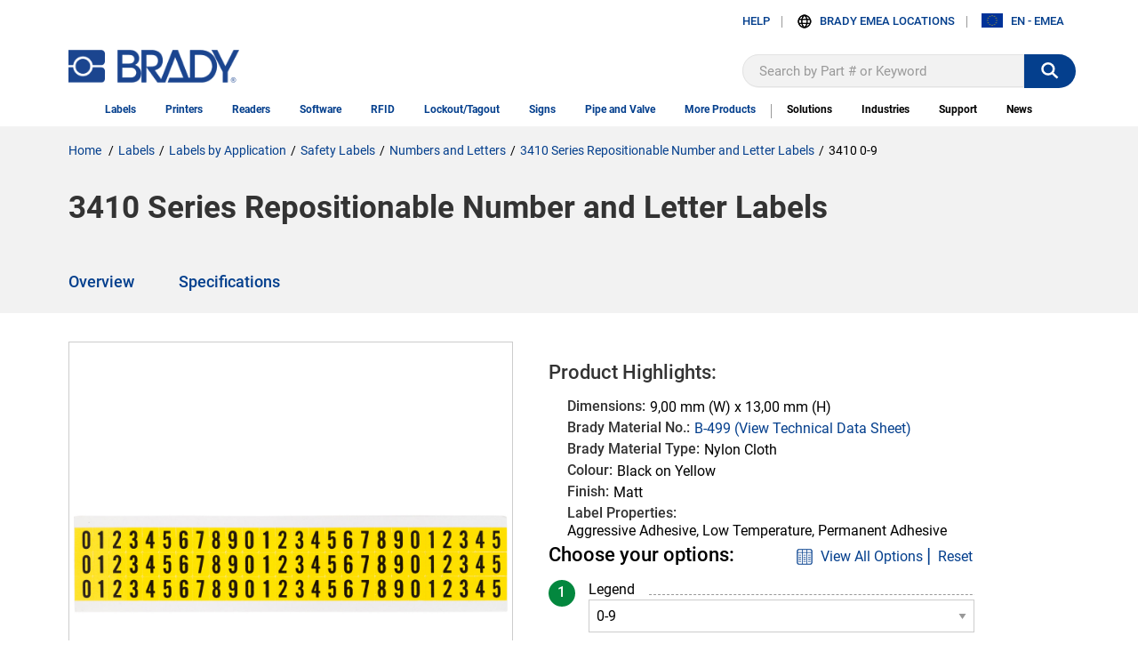

--- FILE ---
content_type: text/html; charset=utf-8
request_url: https://www.brady.eu/labels/3410-series-repositionable-number-letter-labels-cps-4552443?part-number=034110
body_size: 484787
content:

<!DOCTYPE html>
<html lang="en-IE">

<head>
    
<script type="text/javascript">
    var site_hierarchy = []
</script>
            <script type="text/javascript">
                site_hierarchy.push('Labels')
            </script>
            <script type="text/javascript">
                site_hierarchy.push('Labels by Application')
            </script>
            <script type="text/javascript">
                site_hierarchy.push('Safety Labels')
            </script>
            <script type="text/javascript">
                site_hierarchy.push('Numbers and Letters')
            </script>
<!-- Google Tag Manager -->

<script type="text/javascript">

    // These methods are used by GTM initialization code.
    // This was a separate JS file, but made inline to improve performance (no separate JS references in head)

    if (typeof window.gtmGetQueryParameterByName === "undefined") {
        window.gtmGetQueryParameterByName = function (name, url) {
            if (!url) {
                url = window.location.href;
            }

            name = name.replace(/[\[\]]/g, "\\$&");

            var regex = new RegExp("[?&]" + name + "(=([^&#]*)|&|#|$)");
            var results = regex.exec(url);

            if (!results)
                return null;

            var queryParameterValue = results[2];
            if (!queryParameterValue)
                return '';

            return decodeURIComponent(results[2].replace(/\+/g, " "));
        };
    }

    if (typeof window.gtmRemoveURLParameter === "undefined") {
        window.gtmRemoveURLParameter = function (url, parameter) {
            if (!url) {
                url = window.location.href;
            }

            //prefer to use l.search if you have a location/link object
            var urlparts = url.split('?');
            if (urlparts.length >= 2) {

                var prefix = encodeURIComponent(parameter) + '=';
                var pars = urlparts[1].split(/[&;]/g);

                //reverse iteration as may be destructive
                for (var i = pars.length; i-- > 0;) {
                    //idiom for string.startsWith
                    if (pars[i].lastIndexOf(prefix, 0) !== -1) {
                        pars.splice(i, 1);
                    }
                }

                url = urlparts[0] + (pars.length > 0 ? '?' + pars.join('&') : "");
                return url;
            } else {
                return url;
            }
        };
    }

    if (typeof window.gtmGetCookie === "undefined") {
        window.gtmGetCookie = function (name) {
            var result = null;
            var value = "; " + document.cookie;
            var parts = value.split("; " + name + "=");

            if (parts.length == 2) {
                result = parts.pop().split(";").shift();
            }

            return result;
        };
    }

    if (typeof window.gtmCreateCookie === "undefined") {
        window.gtmCreateCookie = function (name, value, minutes) {
            var expires = "";
            if (minutes) {
                var date = new Date();
                date.setTime(date.getTime() + (minutes * 1000 * 60));
                var expires = "; expires=" + date.toGMTString();
            }

            document.cookie = name + "=" + value + expires + "; path=/";
        }
    }

</script>


<script type="text/javascript">

    window.gtmTypeAheadTerm = gtmGetQueryParameterByName("gtmthterm");

    window._dl = {
        'authentication_status': 'anonymous',
        'site_hierarchy': site_hierarchy,
        'page_type': 'cpdp'
    };

    if (window.gtmTypeAheadTerm) {
        // Remove the GTM type ahead query parameters from query string.  Don't want users bookmarking or sharing that (inflating analytics)
        var newurl = gtmRemoveURLParameter(window.location.href, "gtmthterm");
        window.history.pushState({ path: newurl }, '', newurl);
    }

    window.gdDataLayer = [window._dl];
    var _trackAnalytics = function () { };
    (function (w, d, s, l, i) {
        w[l] = w[l] || [];
        w[l].push({
            'gtm.start':
                new Date().getTime(),
            event: 'gtm.js'
        });
        var f = d.getElementsByTagName(s)[0],
            j = d.createElement(s),
            dl = l != 'dataLayer' ? '&l=' + l : '';
        j.async = true;
        j.src =
            'https://www.googletagmanager.com/gtm.js?id=' + i + dl;
        f.parentNode.insertBefore(j, f);
    })(window, document, 'script', 'gdDataLayer', 'GTM-WM7K3W5');
</script>
<style>
    .async-hide {
        opacity: 0 !important
    }
</style>
<script>
        (function (a, s, y, n, c, h, i, d, e) {
            s.className += ' ' + y;
            h.start = 1 * new Date;
            h.end = i = function () {
                s.className = s.className.replace(RegExp(' ?' + y), '')
            };
            (a[n] = a[n] || []).hide = h;
            setTimeout(function () {
                i();
                h.end = null
            }, c);
            h.timeout = c;
        })(window, document.documentElement, 'async-hide', 'gdDataLayer', 2000,
            { 'GTM-WM7K3W5': true });
</script>
<!-- End Google Tag Manager -->    <title>Brady Part: 3410 0-9 | 034110 | 3410 Series Repositionable Number and Letter Labels | www.brady.eu</title>

    <link href="/content/styles.min.css?v=0107200804"
        rel="stylesheet" type="text/css" />

    <style type="text/css">
        /* Placing this in the head guarantees the CSS is ready and ng-cloak items are hidden immediatly */
        [ng\:cloak],
        [ng-cloak],
        [data-ng-cloak],
        [x-ng-cloak],
        .ng-cloak,
        .x-ng-cloak {
            display: none !important;
        }
    </style>

            <meta name="robots" content="all" />
    <meta name="viewport" content="width=device-width, initial-scale=1">
    <link rel="canonical" href="https://www.brady.eu/labels/3410-series-repositionable-number-letter-labels-cps-4552443?part-number=034110" />
    <meta name="description" content="3410 Series Repositionable Number and Letter Labels | 3410 0-9 | ₺70.43 | Dimensions 9,00 mm (W) x 13,00 mm (H) | Shop online at www.brady.eu">
    <meta property="og:url" content="https://www.brady.eu/labels/3410-series-repositionable-number-letter-labels-cps-4552443?part-number=034110" />
    <meta property="og:type" content="product" />
    <meta property="og:title" content="3410 Series Repositionable Number and Letter Labels" />
    <meta property="og:description" content="Labels can be permanent or repositionable; once applied, numbers &amp; letters are there to stay - unless you want to change them. Made of B-499 nylon cloth with pressure sensitive adhesive that sticks to any clean, dry surface. Choose from 5 different sizes." />
    <meta property="og:image" content="https://d37iyw84027v1q.cloudfront.net/bradyemea/BradyEMEA_Medium/34110.jpg" />

    


    

    
        <script type="text/javascript">
            !function (T, l, y) { var S = T.location, k = "script", D = "instrumentationKey", C = "ingestionendpoint", I = "disableExceptionTracking", E = "ai.device.", b = "toLowerCase", w = "crossOrigin", N = "POST", e = "appInsightsSDK", t = y.name || "appInsights"; (y.name || T[e]) && (T[e] = t); var n = T[t] || function (d) { var g = !1, f = !1, m = { initialize: !0, queue: [], sv: "5", version: 2, config: d }; function v(e, t) { var n = {}, a = "Browser"; return n[E + "id"] = a[b](), n[E + "type"] = a, n["ai.operation.name"] = S && S.pathname || "_unknown_", n["ai.internal.sdkVersion"] = "javascript:snippet_" + (m.sv || m.version), { time: function () { var e = new Date; function t(e) { var t = "" + e; return 1 === t.length && (t = "0" + t), t } return e.getUTCFullYear() + "-" + t(1 + e.getUTCMonth()) + "-" + t(e.getUTCDate()) + "T" + t(e.getUTCHours()) + ":" + t(e.getUTCMinutes()) + ":" + t(e.getUTCSeconds()) + "." + ((e.getUTCMilliseconds() / 1e3).toFixed(3) + "").slice(2, 5) + "Z" }(), iKey: e, name: "Microsoft.ApplicationInsights." + e.replace(/-/g, "") + "." + t, sampleRate: 100, tags: n, data: { baseData: { ver: 2 } } } } var h = d.url || y.src; if (h) { function a(e) { var t, n, a, i, r, o, s, c, u, p, l; g = !0, m.queue = [], f || (f = !0, t = h, s = function () { var e = {}, t = d.connectionString; if (t) for (var n = t.split(";"), a = 0; a < n.length; a++) { var i = n[a].split("="); 2 === i.length && (e[i[0][b]()] = i[1]) } if (!e[C]) { var r = e.endpointsuffix, o = r ? e.location : null; e[C] = "https://" + (o ? o + "." : "") + "dc." + (r || "services.visualstudio.com") } return e }(), c = s[D] || d[D] || "", u = s[C], p = u ? u + "/v2/track" : d.endpointUrl, (l = []).push((n = "SDK LOAD Failure: Failed to load Application Insights SDK script (See stack for details)", a = t, i = p, (o = (r = v(c, "Exception")).data).baseType = "ExceptionData", o.baseData.exceptions = [{ typeName: "SDKLoadFailed", message: n.replace(/\./g, "-"), hasFullStack: !1, stack: n + "\nSnippet failed to load [" + a + "] -- Telemetry is disabled\nHelp Link: https://go.microsoft.com/fwlink/?linkid=2128109\nHost: " + (S && S.pathname || "_unknown_") + "\nEndpoint: " + i, parsedStack: [] }], r)), l.push(function (e, t, n, a) { var i = v(c, "Message"), r = i.data; r.baseType = "MessageData"; var o = r.baseData; return o.message = 'AI (Internal): 99 message:"' + ("SDK LOAD Failure: Failed to load Application Insights SDK script (See stack for details) (" + n + ")").replace(/\"/g, "") + '"', o.properties = { endpoint: a }, i }(0, 0, t, p)), function (e, t) { if (JSON) { var n = T.fetch; if (n && !y.useXhr) n(t, { method: N, body: JSON.stringify(e), mode: "cors" }); else if (XMLHttpRequest) { var a = new XMLHttpRequest; a.open(N, t), a.setRequestHeader("Content-type", "application/json"), a.send(JSON.stringify(e)) } } }(l, p)) } function i(e, t) { f || setTimeout(function () { !t && m.core || a() }, 500) } var e = function () { var n = l.createElement(k); n.src = h; var e = y[w]; return !e && "" !== e || "undefined" == n[w] || (n[w] = e), n.onload = i, n.onerror = a, n.onreadystatechange = function (e, t) { "loaded" !== n.readyState && "complete" !== n.readyState || i(0, t) }, n }(); y.ld < 0 ? l.getElementsByTagName("head")[0].appendChild(e) : setTimeout(function () { l.getElementsByTagName(k)[0].parentNode.appendChild(e) }, y.ld || 0) } try { m.cookie = l.cookie } catch (p) { } function t(e) { for (; e.length;)!function (t) { m[t] = function () { var e = arguments; g || m.queue.push(function () { m[t].apply(m, e) }) } }(e.pop()) } var n = "track", r = "TrackPage", o = "TrackEvent"; t([n + "Event", n + "PageView", n + "Exception", n + "Trace", n + "DependencyData", n + "Metric", n + "PageViewPerformance", "start" + r, "stop" + r, "start" + o, "stop" + o, "addTelemetryInitializer", "setAuthenticatedUserContext", "clearAuthenticatedUserContext", "flush"]), m.SeverityLevel = { Verbose: 0, Information: 1, Warning: 2, Error: 3, Critical: 4 }; var s = (d.extensionConfig || {}).ApplicationInsightsAnalytics || {}; if (!0 !== d[I] && !0 !== s[I]) { var c = "onerror"; t(["_" + c]); var u = T[c]; T[c] = function (e, t, n, a, i) { var r = u && u(e, t, n, a, i); return !0 !== r && m["_" + c]({ message: e, url: t, lineNumber: n, columnNumber: a, error: i }), r }, d.autoExceptionInstrumented = !0 } return m }(y.cfg); function a() { y.onInit && y.onInit(n) } (T[t] = n).queue && 0 === n.queue.length ? (n.queue.push(a), n.trackPageView({})) : a() }(window, document, {
                src: "https://js.monitor.azure.com/scripts/b/ai.2.min.js", // The SDK URL Source
                // name: "appInsights", // Global SDK Instance name defaults to "appInsights" when not supplied
                // ld: 0, // Defines the load delay (in ms) before attempting to load the sdk. -1 = block page load and add to head. (default) = 0ms load after timeout,
                // useXhr: 1, // Use XHR instead of fetch to report failures (if available),
                crossOrigin: "anonymous", // When supplied this will add the provided value as the cross origin attribute on the script tag
                // onInit: null, // Once the application insights instance has loaded and initialized this callback function will be called with 1 argument -- the sdk instance (DO NOT ADD anything to the sdk.queue -- As they won't get called)
                cfg: { // Application Insights Configuration
                    // Value must be 100/N where N is an integer.
                    // Valid examples: 50, 25, 20, 10, 5, 1, 0.1, ...
                    samplingPercentage: 25,
                    connectionString: 'InstrumentationKey=dbf8039d-1ccb-42e5-87d4-6b84c9ce00f8;IngestionEndpoint=https://northcentralus-0.in.applicationinsights.azure.com/;LiveEndpoint=https://northcentralus.livediagnostics.monitor.azure.com/;ApplicationId=fd8f8fe6-df76-49b3-8276-f0d55be5ed87'
                }
            });
        </script>

    <script type="text/javascript">
        var bradyClientIP = '3.128.247.65';
        var deployed_version = 'Classic-1.0.1335479-0105-0220';
    </script>


        <script type="text/javascript">
            var rfk = rfk || [];
        </script>
        <script type="text/javascript" src="https://brady-europe.rfk.brady.eu/api/init/1/init.js" async="true"></script>


</head>



<!-- LayoutBeforeMain component BEGIN -->
<body ng-app="bradyDigitalApp">

<!-- Google Tag Manager (noscript) -->
<noscript>
    <iframe src="https://www.googletagmanager.com/ns.html?id=GTM-N9TWH7S"
            height="0" width="0" style="display:none;visibility:hidden"></iframe>
</noscript>
<!-- End Google Tag Manager (noscript) -->
    <input id="UrlLanguageParam" name="UrlLanguageParam" type="hidden" value="" />
    <input data-val="true" data-val-required="The UseCalculatedCategoryUrlKey field is required." id="UseCalculatedCategoryUrlKey" name="UseCalculatedCategoryUrlKey" type="hidden" value="True" />
    <input id="UseUrlStructureProductUrlInLayout" name="UseUrlStructureProductUrlInLayout" type="hidden" value="True" />
    <input id="UseUrlStructureFamilyUrlInLayout" name="UseUrlStructureFamilyUrlInLayout" type="hidden" value="True" />
    <section class="BR-Body js-Body">
        <div id="top"></div>
        
<!-- Header-Default component BEGIN -->
<input id="TypeaheadCategoryLabel" name="TypeaheadCategoryLabel" type="hidden" value="Category" />
<input id="TypeaheadProductLabel" name="TypeaheadProductLabel" type="hidden" value="Product" />

<header class="BR-Header js-Header" ng-controller="headerController" ng-init="init('0', false)">
    <text>
        <div class="BR-LayoutConstraint">
            <div class="BR-AccessibilityAndLogo">
                <a href="#mainContent" tabindex="0" class="BR-Link--Standalone BR-SkipNavLink BR-Font__Size--Small BR-Margin--0 BR-Padding--0 BR-Print"> Skip to Main Content</a>
                <section class="BR-SiteId">
                    <a href="/" class="BR-Link--Standalone BG-SiteLogo"><img src="/-/media/brady-americas-images/smartsite-images/background-and-logo/bradylogonew.png?h=44&amp;iar=0&amp;w=230&amp;sc_lang=en-ie&amp;hash=7F224C4D3A5C17515AE77D3D161C9724" alt="Home" width="230" height="44" /></a>
                </section>
            </div>
            <section class="BR-Utility">
                <nav class="BR-UtilityNav">
                        <section class="BR-UtilityNavLeft">
                            <div class="BR-UtilityNavLink BR-HasImg BR-login">
                                    <span class="BR-UtilityDropdownTrigger js-UtilityDropdownTrigger">Help</span>
                                        <section class="BR-UtilityDropdown js-UtilityDropdown">
                                                <a href="/forms/contact/contact-form" class="BR-Link--Standalone  BR-Btn1" target="">Contact Us</a>
                                                <a href="/general/brady-solution-center" class="BR-Link--Standalone  " target="">Contact Tech Support</a>
                                                <a href="/general-information/find-a-brady-distributor" class="BR-Link--Standalone  " target="">Find a Distributor</a>
                                                <a href="https://support.bradyid.com/s/" class="BR-Link--Standalone  " target="_blank">Knowledgebase</a>
                                                <a href="/forms/catalog/request" class="BR-Link--Standalone  " target="|Custom">Catalogue request</a>
                                                <a href="http://catalogues.bradydownloads.com/bookcase/mdbo" class="BR-Link--Standalone  " target="_blank">Digital catalogues</a>
                                                <a href="/compliance/tdssearch" class="BR-Link--Standalone  " target="|Custom">Technical Data Sheets</a>
                                                <a href="/all-downloads?attr=type__facetid_eyJ0eXBlIjoiZXEiLCJuYW1lIjoidHlwZSIsInZhbHVlIjoiRmlybXdhcmUgVXBncmFkZXMifQ%3D%3D&amp;type__facetid_eyJ0eXBlIjoiZXEiLCJuYW1lIjoidHlwZSIsInZhbHVlIjoiUHJpbnRlciBEcml2ZXJzIn0%3D" class="BR-Link--Standalone  " target="">Drivers and Firmware</a>
                                                <a href="/all-downloads" class="BR-Link--Standalone  " target="|Custom">All Downloads</a>
                                        </section>
                            </div>
                                <div class="BR-UtilityNavLinkDivider"></div>
                                                                                                                    <a class="BR-Link--Standalone BR-UtilityNavLink BR-HasImg BR-855-395-5693" href="/general/brady-emea-locations">
                                    <img class="BR-UtilityNavIcon BR-UtilityNavIcon--Rectangle" src="https://d37iyw84027v1q.cloudfront.net/na/bradyid/svg/INTERNATIONALFlag.png" alt="locations" loading="lazy">
                                    Brady EMEA Locations
                                </a>
                                <div class="BR-UtilityNavLinkDivider"></div>
                            <!--Chat-->
                            
                        </section>
                        <section class="BR-UtilityNavRight">
                            <div class="BR-UtilityNavLink BR-HasImg">
                                <span class="BR-UtilityDropdownTrigger js-UtilityDropdownTrigger">
                                    <img class="BR-UtilityNavIcon BR-UtilityNavIcon--Rectangle" src="https://d37iyw84027v1q.cloudfront.net/na/bradyid/svg/IEFlag.png" alt="" loading="lazy">
                                    <span>EN - EMEA</span>
                                </span>
                                    <section class="BR-UtilityDropdown js-UtilityDropdown">
                                            <a href="https://www.brady.co.uk/landing-pages/global-landing-page" class="BR-Link--Standalone">
                                                
                                                <img class="BR-UtilityNavIcon BR-UtilityNavIcon--Rectangle" src="https://d37iyw84027v1q.cloudfront.net/na/bradyid/svg/INTERNATIONALFlag.png" alt="" loading="lazy">
                                                INTERNATIONAL - SITES
                                            </a>
                                    </section>
                            </div>

                        </section>
                </nav>
                <span class="BR-MobileTrigger js-MobileTrigger">
                    <span class="BR-MobileTrigger__open"><span class="BR-Icon BR-PaddingBottom--4"><img src="/-/media/brady-americas-images/icons/smartsite-icons/menu-bars.svg?h=30&amp;iar=0&amp;w=30&amp;hash=CAE207157D8F42BD9AD1B8752EC373F7" alt="menu bars" width="30" height="30" /></span>menu</span>
                    <span class="BR-MobileTrigger__close"><span class="BR-Icon"><img src="/-/media/brady-americas-images/icons/smartsite-icons/menu-close.svg?h=30&amp;iar=0&amp;w=30&amp;hash=2A2C4002C20BD0D1F3B7E8AE43AAC29F" alt="menu close" width="30" height="30" /></span></span>
                </span>
                    <section class="BR-SiteSearch site-search">
                        <div class="BR-SiteSearch__Container">
                            <input id="searchText" aria-label="Search" data-test-id="search-box" type="text" role="textbox" ng-keydown="searchBoxKeydown($event)" placeholder="Search by Part # or Keyword" autocomplete="off" ng-model="vm.searchTerm" data-rfkid="rfkid_6">
                            <svg ng-if="vm.searchTerm" class="BR-MarginRight--8 BR-MarginLeft--8" aria-label="clear search" role="button" ng-click="clearSearch()" style="vertical-align: text-bottom" height="22" width="22" viewBox="0 0 34 34" preserveAspectRatio="none" overflow="visible" xmlns="http://www.w3.org/2000/svg" version="1.2" class="ng-scope">
                                <path fill-rule="evenodd" clip-rule="evenodd" d="M28.313 5.687c-6.248-6.249-16.379-6.249-22.627 0-6.249 6.248-6.249 16.379 0 22.627 6.248 6.249 16.379 6.249 22.627 0 6.249-6.249 6.249-16.379 0-22.627zm-2.828 16.97l-2.828 2.829L17 19.829l-5.657 5.657-2.828-2.829L14.172 17l-5.657-5.657 2.828-2.829L17 14.171l5.657-5.657 2.828 2.829L19.828 17l5.657 5.657z" vector-effect="non-scaling-stroke" fill="#999"></path>
                            </svg>
                        </div>
                        <span role="status" aria-live="polite" class="ui-helper-hidden-accessible"></span>
                        <button id="searchbutton" ng-click="searchBoxClick($event)" aria-label=""><img src="/-/media/brady-americas-images/icons/smartsite-icons/search_bar_white.svg?h=30&amp;iar=0&amp;w=30&amp;hash=C0B8D44E2E46ECBB47A57F7D3342C506" alt="search " width="30" height="30" /></button>
                    </section>
            </section>
            <nav class="BR-MainNav" data-test-id="MainNav">
                        <div class="BR-MegaMenuItem js-MegaMenuItem ">
                            <a class="BR-MainNavLink" href="/labels" data-test-id="MainNavLink" data-gtm-menu="labels" target="">Labels</a>
                                <section class="BR-MegaMenuDropdown">
                                            <section class="BR-MegaMenuColumn">
                                                        <p class="BR-MegaMenuSectionTitle" data-test-id="megaMenuSectionTitle">
                                                                <a href="/labels/by-application" data-gtm-menu="labels:labels by application">
                                                                    Labels by Application
                                                                </a>
                                                        </p>
                                                        <ul>
                                                                <li><a href="/barcode-labels" target="" class="BR-Link--Standalone " data-gtm-menu="labels:labels by application:barcode labels">Barcode Labels</a></li>
                                                                <li><a href="/labels/circuit-board" target="" class="BR-Link--Standalone " data-gtm-menu="labels:labels by application:circuit board labels">Circuit Board Labels</a></li>
                                                                <li><a href="/labels/electrical" target="" class="BR-Link--Standalone " data-gtm-menu="labels:labels by application:electrical labels">Electrical Labels</a></li>
                                                                <li><a href="/labels/inspection-inventory" target="" class="BR-Link--Standalone " data-gtm-menu="labels:labels by application:inspection and inventory labels">Inspection and Inventory Labels</a></li>
                                                                <li><a href="/labels/laboratory" target="" class="BR-Link--Standalone " data-gtm-menu="labels:labels by application:laboratory labels">Laboratory Labels</a></li>
                                                                <li><a href="/labels/lean" target="" class="BR-Link--Standalone " data-gtm-menu="labels:labels by application:lean 5s labels">Lean 5S Labels</a></li>
                                                                <li><a href="/labels/packaging" target="" class="BR-Link--Standalone " data-gtm-menu="labels:labels by application:packaging labels">Packaging Labels</a></li>
                                                                <li><a href="/safety-labels" target="" class="BR-Link--Standalone " data-gtm-menu="labels:labels by application:safety labels">Safety Labels</a></li>
                                                                <li><a href="/labels/security" target="" class="BR-Link--Standalone " data-gtm-menu="labels:labels by application:security labels">Security Labels</a></li>
                                                                <li><a href="/wire-cable-labels" target="" class="BR-Link--Standalone " data-gtm-menu="labels:labels by application:wire and cable labels">Wire and Cable Labels</a></li>
                                                        </ul>
                                                        <p class="BR-MegaMenuSectionTitle" data-test-id="megaMenuSectionTitle">
                                                                <a href="/labels/rfid-smart-labels" data-gtm-menu="labels:rfid / smart labels">
                                                                    RFID / Smart Labels
                                                                </a>
                                                        </p>
                                            </section>
                                            <section class="BR-MegaMenuColumn">
                                                        <p class="BR-MegaMenuSectionTitle" data-test-id="megaMenuSectionTitle">
                                                                <a href="/labels/by-portable-printer" data-gtm-menu="labels:labels by portable printer">
                                                                    Labels by Portable Printer
                                                                </a>
                                                        </p>
                                                        <ul>
                                                                <li><a href="/labels/m210" target="" class="BR-Link--Standalone " data-gtm-menu="labels:labels by portable printer:m210 labels">M210 Labels</a></li>
                                                                <li><a href="/labels/m211" target="" class="BR-Link--Standalone " data-gtm-menu="labels:labels by portable printer:m211 labels">M211 Labels</a></li>
                                                                <li><a href="/labels/m410" target="" class="BR-Link--Standalone " data-gtm-menu="labels:labels by portable printer:m410 labels">M410 Labels</a></li>
                                                                <li><a href="/labels/m510-m511" target="" class="BR-Link--Standalone " data-gtm-menu="labels:labels by portable printer:m510 &amp; m511 labels">M510 &amp; M511 Labels</a></li>
                                                                <li><a href="/labels/m610" target="" class="BR-Link--Standalone " data-gtm-menu="labels:labels by portable printer:m610 labels">M610 Labels</a></li>
                                                                <li><a href="/labels/m611" target="" class="BR-Link--Standalone " data-gtm-menu="labels:labels by portable printer:m611 labels">M611 Labels</a></li>
                                                                <li><a href="/labels/m710" target="" class="BR-Link--Standalone " data-gtm-menu="labels:labels by portable printer:m710 labels">M710 Labels</a></li>
                                                                <li><a href="/labels/by-portable-printer" target="" class="BR-Link--Standalone " data-gtm-menu="labels:labels by portable printer:view all">View All</a></li>
                                                        </ul>
                                                        <p class="BR-MegaMenuSectionTitle" data-test-id="megaMenuSectionTitle">
                                                                <a href="/labels/by-sign-and-label-printer" data-gtm-menu="labels:labels by sign and label printer">
                                                                    Labels by Sign and Label Printer
                                                                </a>
                                                        </p>
                                                        <ul>
                                                                <li><a href="/labels/s3100" target="" class="BR-Link--Standalone " data-gtm-menu="labels:labels by sign and label printer:s3100 labels">S3100 Labels</a></li>
                                                                <li><a href="/labels/S3700" target="" class="BR-Link--Standalone " data-gtm-menu="labels:labels by sign and label printer:s3700 labels">S3700 Labels</a></li>
                                                                <li><a href="/labels/j4000" target="" class="BR-Link--Standalone " data-gtm-menu="labels:labels by sign and label printer:bradyjet j4000 labels">BradyJet J4000 Labels</a></li>
                                                                <li><a href="/labels/j7300" target="" class="BR-Link--Standalone " data-gtm-menu="labels:labels by sign and label printer:bradyjet j7300 labels">BradyJet J7300 Labels</a></li>
                                                                <li><a href="/labels/by-sign-and-label-printer" target="" class="BR-Link--Standalone " data-gtm-menu="labels:labels by sign and label printer:view all">View All</a></li>
                                                        </ul>
                                                        <p class="BR-MegaMenuSectionTitle" data-test-id="megaMenuSectionTitle">
                                                                <a href="/labels/by-industrial-printer" data-gtm-menu="labels:labels by industrial printer">
                                                                    Labels by Industrial Printer
                                                                </a>
                                                        </p>
                                                        <ul>
                                                                <li><a href="/labels/i3300" target="" class="BR-Link--Standalone " data-gtm-menu="labels:labels by industrial printer:i3300 labels">i3300 Labels</a></li>
                                                                <li><a href="/labels/i7100-pr-plus" target="" class="BR-Link--Standalone " data-gtm-menu="labels:labels by industrial printer:i7100 and pr plus labels">i7100 and PR Plus Labels</a></li>
                                                                <li><a href="/labels/i7500" target="" class="BR-Link--Standalone " data-gtm-menu="labels:labels by industrial printer:i7500 labels">i7500 Labels</a></li>
                                                                <li><a href="/labels/by-industrial-printer" target="" class="BR-Link--Standalone " data-gtm-menu="labels:labels by industrial printer:view all">View All</a></li>
                                                        </ul>
                                                        <p class="BR-MegaMenuSectionTitle" data-test-id="megaMenuSectionTitle">
                                                                <a href="/labels/labels-specialty-printers-applicators" data-gtm-menu="labels:labels by specialty printers and applicators">
                                                                    Labels by Specialty Printers and Applicators
                                                                </a>
                                                        </p>
                                            </section>
                                            <section class="BR-MegaMenuColumn">
                                                        <p class="BR-MegaMenuSectionTitle" data-test-id="megaMenuSectionTitle">
                                                                <a href="/labels/by-property" data-gtm-menu="labels:labels by property">
                                                                    Labels by Property
                                                                </a>
                                                        </p>
                                                        <ul>
                                                                <li><a href="/labels/aggressive-adhesive" target="" class="BR-Link--Standalone " data-gtm-menu="labels:labels by property:aggressive adhesive labels">Aggressive Adhesive Labels</a></li>
                                                                <li><a href="/labels/chemical-resistant" target="" class="BR-Link--Standalone " data-gtm-menu="labels:labels by property:chemical resistant labels">Chemical Resistant Labels</a></li>
                                                                <li><a href="/labels/glow-in-the-dark" target="" class="BR-Link--Standalone " data-gtm-menu="labels:labels by property:glow in the dark labels">Glow in the Dark Labels</a></li>
                                                                <li><a href="/labels/harsh-environment" target="" class="BR-Link--Standalone " data-gtm-menu="labels:labels by property:harsh environment labels">Harsh Environment Labels</a></li>
                                                                <li><a href="/labels/heat-resistant" target="" class="BR-Link--Standalone " data-gtm-menu="labels:labels by property:heat resistant labels">Heat Resistant Labels</a></li>
                                                                <li><a href="/wire-cable-labels/heat-shrink-sleeves" target="" class="BR-Link--Standalone " data-gtm-menu="labels:labels by property:heat shrink sleeves">Heat Shrink Sleeves</a></li>
                                                                <li><a href="/labels/laser" target="" class="BR-Link--Standalone " data-gtm-menu="labels:labels by property:laser markable labels">Laser Markable Labels</a></li>
                                                                <li><a href="/labels/low-temperature" target="" class="BR-Link--Standalone " data-gtm-menu="labels:labels by property:low temperature labels">Low Temperature Labels</a></li>
                                                                <li><a href="/labels/magnetic" target="" class="BR-Link--Standalone " data-gtm-menu="labels:labels by property:magnetic labels">Magnetic Labels</a></li>
                                                                <li><a href="/labels/metal-detectable" target="" class="BR-Link--Standalone " data-gtm-menu="labels:labels by property:metal detectable labels">Metal Detectable Labels</a></li>
                                                                <li><a href="/labels/metallic" target="" class="BR-Link--Standalone " data-gtm-menu="labels:labels by property:metallic labels">Metallic Labels</a></li>
                                                                <li><a href="/labels/outdoor-durable" target="" class="BR-Link--Standalone " data-gtm-menu="labels:labels by property:outdoor durable labels">Outdoor Durable Labels</a></li>
                                                                <li><a href="/labels/permanent-adhesive" target="" class="BR-Link--Standalone " data-gtm-menu="labels:labels by property:permanent adhesive labels">Permanent Adhesive Labels</a></li>
                                                                <li><a href="/labels/reflective" target="" class="BR-Link--Standalone " data-gtm-menu="labels:labels by property:reflective labels">Reflective Labels</a></li>
                                                                <li><a href="/labels/removable" target="" class="BR-Link--Standalone " data-gtm-menu="labels:labels by property:removable labels">Removable Labels</a></li>
                                                                <li><a href="/labels/repositionable" target="" class="BR-Link--Standalone " data-gtm-menu="labels:labels by property:repositionable labels">Repositionable Labels</a></li>
                                                                <li><a href="/labels/static-dissipative" target="" class="BR-Link--Standalone " data-gtm-menu="labels:labels by property:static dissipative labels">Static Dissipative Labels</a></li>
                                                                <li><a href="/labels/tamper-evident" target="" class="BR-Link--Standalone " data-gtm-menu="labels:labels by property:tamper evident labels">Tamper Evident Labels</a></li>
                                                                <li><a href="/labels/temperature-indicating" target="" class="BR-Link--Standalone " data-gtm-menu="labels:labels by property:temperature indicating labels">Temperature Indicating Labels</a></li>
                                                                <li><a href="/labels/washdown-resistant" target="" class="BR-Link--Standalone " data-gtm-menu="labels:labels by property:washdown resistant labels">Washdown Resistant Labels</a></li>
                                                                <li><a href="/labels/water-dissolvable" target="" class="BR-Link--Standalone " data-gtm-menu="labels:labels by property:water dissolvable labels">Water Dissolvable Labels</a></li>
                                                                <li><a href="/labels/water-indicating" target="" class="BR-Link--Standalone " data-gtm-menu="labels:labels by property:water indicating labels">Water Indicating Labels</a></li>
                                                        </ul>
                                            </section>
                                            <section class="BR-MegaMenuColumn">
                                                        <section class="BR-MegaMenuSideNav">
                                                            <p class="BR-MegaMenuSectionTitle" data-test-id="megaMenuSectionTitle">
                                                                <a href="" class="BR-Link--Standalone" data-gtm-menu="labels:resources">
                                                                        <img src="/-/media/brady-americas-images/icons/smartsite-icons/resources.svg" loading="lazy" alt="">
                                                                    Resources
                                                                </a>
                                                            </p>
                                                                <ul>
                                                                        <li><a href="/cable-and-wire-identification-solutions/identify-any-cable-or-component" target="" class="BR-Link--Standalone " data-gtm-menu="labels:resources:identify any cable or component">Identify any cable or component</a></li>
                                                                        <li><a href="/cable-and-wire-identification-solutions/save-time-with-cable-identification" target="" class="BR-Link--Standalone " data-gtm-menu="labels:resources:save time with cable identification">Save time with cable identification</a></li>
                                                                        <li><a href="/labels/custom-labels" target="" class="BR-Link--Standalone " data-gtm-menu="labels:resources:custom labels">Custom labels</a></li>
                                                                        <li><a href="/labels/rfid-custom-labels" target="" class="BR-Link--Standalone " data-gtm-menu="labels:resources:custom rfid labels">Custom RFID labels</a></li>
                                                                        <li><a href="/compliance/tdssearch" target="" class="BR-Link--Standalone " data-gtm-menu="labels:resources:technical data sheets">Technical Data Sheets</a></li>
                                                                        <li><a href="https://d37iyw84027v1q.cloudfront.net/common/msapp/index.html?Site=EU" target="" class="BR-Link--Standalone " data-gtm-menu="labels:resources:material selection tool">Material Selection Tool</a></li>
                                                                        <li><a href="/labels/m21-labels-guide" target="" class="BR-Link--Standalone " data-gtm-menu="labels:resources:m21 labels guide">M21 Labels Guide</a></li>
                                                                        <li><a href="/labels/authentic-materials" target="" class="BR-Link--Standalone " data-gtm-menu="labels:resources:authentic materials">Authentic materials</a></li>
                                                                        <li><a href="/forms/sample/general-sample-pack" target="" class="BR-Link--Standalone " data-gtm-menu="labels:resources:get a sample">Get a sample</a></li>
                                                                </ul>
                                                                                                                    </section>
                                                        <section class="BR-MegaMenuSideNav">
                                                            <p class="BR-MegaMenuSectionTitle" data-test-id="megaMenuSectionTitle">
                                                                <a href="/general/support" class="BR-Link--Standalone" data-gtm-menu="labels:support">
                                                                        <img src="/-/media/brady-americas-images/icons/smartsite-icons/support.svg" loading="lazy" alt="">
                                                                    Support
                                                                </a>
                                                            </p>
                                                                <ul>
                                                                        <li><a href="/forms/product-certification-request" target="" class="BR-Link--Standalone " data-gtm-menu="labels:support:product certification request">Product Certification Request</a></li>
                                                                </ul>
                                                                                                                    </section>
                                            </section>
                                    <div class="BR-MegaMenuOverlay js-MegaMenuOverlay"></div>
                                </section>
                        </div>
                        <div class=""></div>
                        <div class="BR-MegaMenuItem js-MegaMenuItem ">
                            <a class="BR-MainNavLink" href="/label-printers" data-test-id="MainNavLink" data-gtm-menu="printers" target="">Printers</a>
                                <section class="BR-MegaMenuDropdown">
                                            <section class="BR-MegaMenuColumn">
                                                        <p class="BR-MegaMenuSectionTitle" data-test-id="megaMenuSectionTitle">
                                                                <a href="/label-printers/printers-by-application" data-gtm-menu="printers:printers by application">
                                                                    Printers by Application
                                                                </a>
                                                        </p>
                                                        <ul>
                                                                <li><a href="/label-printers/datacom" target="" class="BR-Link--Standalone " data-gtm-menu="printers:printers by application:datacom label printers">Datacom Label Printers</a></li>
                                                                <li><a href="/label-printers/digital" target="" class="BR-Link--Standalone " data-gtm-menu="printers:printers by application:digital label printers">Digital Label Printers</a></li>
                                                                <li><a href="/label-printers/electrical" target="" class="BR-Link--Standalone " data-gtm-menu="printers:printers by application:electrical label printers">Electrical Label Printers</a></li>
                                                                <li><a href="/label-printers/general-identification" target="" class="BR-Link--Standalone " data-gtm-menu="printers:printers by application:general identification printers">General Identification Printers</a></li>
                                                                <li><a href="/label-printers/hazardous-materials" target="" class="BR-Link--Standalone " data-gtm-menu="printers:printers by application:hazardous material label printers">Hazardous Material Label Printers</a></li>
                                                                <li><a href="/label-printers/inspection-repair" target="" class="BR-Link--Standalone " data-gtm-menu="printers:printers by application:inspection and repair label printers">Inspection and Repair Label Printers</a></li>
                                                                <li><a href="/label-printers/lab" target="" class="BR-Link--Standalone " data-gtm-menu="printers:printers by application:laboratory label printers">Laboratory Label Printers</a></li>
                                                                <li><a href="/label-printers/lean-5s" target="" class="BR-Link--Standalone " data-gtm-menu="printers:printers by application:lean 5s label printers">Lean 5S Label Printers</a></li>
                                                                <li><a href="/label-printers/pipe-marking" target="" class="BR-Link--Standalone " data-gtm-menu="printers:printers by application:pipe marker printers">Pipe Marker Printers</a></li>
                                                                <li><a href="/label-printers/name-plate" target="" class="BR-Link--Standalone " data-gtm-menu="printers:printers by application:rating and nameplate label printers">Rating and Nameplate Label Printers</a></li>
                                                                <li><a href="/label-printers/safety" target="" class="BR-Link--Standalone " data-gtm-menu="printers:printers by application:safety sign and label printers">Safety Sign and Label Printers</a></li>
                                                                <li><a href="/label-printers/wire-cable" target="" class="BR-Link--Standalone " data-gtm-menu="printers:printers by application:wire and cable label printers">Wire and Cable Label Printers</a></li>
                                                        </ul>
                                                        <p class="BR-MegaMenuSectionTitle" data-test-id="megaMenuSectionTitle">
                                                                <a href="/label-printers/by-feature" data-gtm-menu="printers:printers by feature">
                                                                    Printers by Feature
                                                                </a>
                                                        </p>
                                                        <ul>
                                                                <li><a href="/label-printers/inkjet" target="" class="BR-Link--Standalone " data-gtm-menu="printers:printers by feature:inkjet printers">Inkjet Printers</a></li>
                                                                <li><a href="/label-printers/multi-colour" target="" class="BR-Link--Standalone " data-gtm-menu="printers:printers by feature:multi-colour printers">Multi-colour Printers</a></li>
                                                                <li><a href="/label-printers/print-and-apply" target="" class="BR-Link--Standalone " data-gtm-menu="printers:printers by feature:print and apply printers">Print and Apply Printers</a></li>
                                                                <li><a href="/label-printers/single-colour" target="" class="BR-Link--Standalone " data-gtm-menu="printers:printers by feature:single colour printers">Single Colour Printers</a></li>
                                                        </ul>
                                            </section>
                                            <section class="BR-MegaMenuColumn">
                                                        <p class="BR-MegaMenuSectionTitle" data-test-id="megaMenuSectionTitle">
                                                                <a href="/label-printers/portable-printers" data-gtm-menu="printers:portable printers">
                                                                    Portable Printers
                                                                </a>
                                                        </p>
                                                        <ul>
                                                                <li><a href="/label-printers/m210" target="" class="BR-Link--Standalone " data-gtm-menu="printers:portable printers:m210">M210</a></li>
                                                                <li><a href="/label-printers/m210-lab" target="" class="BR-Link--Standalone " data-gtm-menu="printers:portable printers:m210-lab">M210-LAB</a></li>
                                                                <li><a href="/label-printers/m211" target="" class="BR-Link--Standalone " data-gtm-menu="printers:portable printers:m211">M211</a></li>
                                                                <li><a href="/label-printers/m410" target="" class="BR-Link--Standalone " data-gtm-menu="printers:portable printers:m410">M410</a></li>
                                                                <li><a href="/label-printers/m510" target="" class="BR-Link--Standalone " data-gtm-menu="printers:portable printers:m510">M510</a></li>
                                                                <li><a href="/label-printers/m511" target="" class="BR-Link--Standalone " data-gtm-menu="printers:portable printers:m511">M511</a></li>
                                                                <li><a href="/label-printers/m610" target="" class="BR-Link--Standalone " data-gtm-menu="printers:portable printers:m610">M610</a></li>
                                                                <li><a href="/label-printers/m611" target="" class="BR-Link--Standalone " data-gtm-menu="printers:portable printers:m611">M611</a></li>
                                                                <li><a href="/label-printers/m710" target="" class="BR-Link--Standalone " data-gtm-menu="printers:portable printers:m710">M710</a></li>
                                                                <li><a href="/label-printers/portable" target="" class="BR-Link--Standalone " data-gtm-menu="printers:portable printers:view all">View All</a></li>
                                                        </ul>
                                                        <p class="BR-MegaMenuSectionTitle" data-test-id="megaMenuSectionTitle">
                                                                <a href="/label-printers/sign-and-label-printers" data-gtm-menu="printers:sign and label printers">
                                                                    Sign and Label Printers
                                                                </a>
                                                        </p>
                                                        <ul>
                                                                <li><a href="/label-printers/s3100" target="" class="BR-Link--Standalone " data-gtm-menu="printers:sign and label printers:s3100">S3100</a></li>
                                                                <li><a href="/label-printers/s3700" target="" class="BR-Link--Standalone " data-gtm-menu="printers:sign and label printers:s3700">S3700</a></li>
                                                                <li><a href="/label-printers/j7300" target="" class="BR-Link--Standalone " data-gtm-menu="printers:sign and label printers:bradyjet j7300">BradyJet J7300</a></li>
                                                                <li><a href="/label-printers/j4000" target="" class="BR-Link--Standalone " data-gtm-menu="printers:sign and label printers:bradyjet j4000">BradyJet J4000</a></li>
                                                                <li><a href="/label-printers/sign-and-label-printers" target="" class="BR-Link--Standalone " data-gtm-menu="printers:sign and label printers:view all">View All</a></li>
                                                        </ul>
                                                        <p class="BR-MegaMenuSectionTitle" data-test-id="megaMenuSectionTitle">
                                                                <a href="/label-printers/industrial" data-gtm-menu="printers:industrial label printers">
                                                                    Industrial Label Printers
                                                                </a>
                                                        </p>
                                                        <ul>
                                                                <li><a href="/label-printers/i3300" target="" class="BR-Link--Standalone " data-gtm-menu="printers:industrial label printers:i3300">i3300</a></li>
                                                                <li><a href="/label-printers/i5300" target="" class="BR-Link--Standalone " data-gtm-menu="printers:industrial label printers:i5300">i5300</a></li>
                                                                <li><a href="/label-printers/i6100" target="" class="BR-Link--Standalone " data-gtm-menu="printers:industrial label printers:i6100">i6100</a></li>
                                                                <li><a href="/label-printers/i7100" target="" class="BR-Link--Standalone " data-gtm-menu="printers:industrial label printers:i7100">i7100</a></li>
                                                                <li><a href="/label-printers/i7500" target="" class="BR-Link--Standalone " data-gtm-menu="printers:industrial label printers:i7500">i7500</a></li>
                                                                <li><a href="/label-printers/industrial" target="" class="BR-Link--Standalone " data-gtm-menu="printers:industrial label printers:view all">View All</a></li>
                                                        </ul>
                                            </section>
                                            <section class="BR-MegaMenuColumn">
                                                        <p class="BR-MegaMenuSectionTitle" data-test-id="megaMenuSectionTitle">
                                                                <a href="/label-printers/automated-labelling" data-gtm-menu="printers:automated labelling">
                                                                    Automated Labelling
                                                                </a>
                                                        </p>
                                                        <ul>
                                                                <li><a href="/label-printers/a5500" target="" class="BR-Link--Standalone " data-gtm-menu="printers:automated labelling:a5500">A5500</a></li>
                                                                <li><a href="/label-printers/a8500" target="" class="BR-Link--Standalone " data-gtm-menu="printers:automated labelling:a8500">A8500</a></li>
                                                                <li><a href="/label-printers/bradyprinter-a8500-flexcell" target="" class="BR-Link--Standalone " data-gtm-menu="printers:automated labelling:a8500 flexcell">A8500 FlexCell</a></li>
                                                                <li><a href="/label-printers/alf" target="" class="BR-Link--Standalone " data-gtm-menu="printers:automated labelling:label feeders">Label feeders</a></li>
                                                                <li><a href="/label-printers/vial-label" target="" class="BR-Link--Standalone " data-gtm-menu="printers:automated labelling:vial label applicator">Vial Label Applicator</a></li>
                                                                <li><a href="/label-printers/a6200" target="" class="BR-Link--Standalone " data-gtm-menu="printers:automated labelling:wraptor a6200">Wraptor A6200</a></li>
                                                                <li><a href="/label-printers/a6500" target="" class="BR-Link--Standalone " data-gtm-menu="printers:automated labelling:wraptor a6500">Wraptor A6500</a></li>
                                                                <li><a href="/label-printers/automated-labelling" target="" class="BR-Link--Standalone " data-gtm-menu="printers:automated labelling:view all">View All</a></li>
                                                        </ul>
                                                        <p class="BR-MegaMenuSectionTitle" data-test-id="megaMenuSectionTitle">
                                                                <a href="/ribbons-cartridges" data-gtm-menu="printers:ribbons, inks and cartridges">
                                                                    Ribbons, Inks and Cartridges
                                                                </a>
                                                        </p>
                                                        <ul>
                                                                <li><a href="/ribbons-cartridges/portable" target="" class="BR-Link--Standalone " data-gtm-menu="printers:ribbons, inks and cartridges:portable printer ribbons and cartridges">Portable Printer Ribbons and Cartridges</a></li>
                                                                <li><a href="/ribbons-cartridges/sign-and-label" target="" class="BR-Link--Standalone " data-gtm-menu="printers:ribbons, inks and cartridges:sign and label printer ribbons and inks">Sign and Label Printer Ribbons and Inks</a></li>
                                                                <li><a href="/ribbons-cartridges/industrial" target="" class="BR-Link--Standalone " data-gtm-menu="printers:ribbons, inks and cartridges:industrial printer ribbons">Industrial Printer Ribbons</a></li>
                                                                <li><a href="/ribbons-speciality-printers" target="" class="BR-Link--Standalone " data-gtm-menu="printers:ribbons, inks and cartridges:specialty printer and applicator ribbons">Specialty Printer and Applicator Ribbons</a></li>
                                                        </ul>
                                                        <p class="BR-MegaMenuSectionTitle" data-test-id="megaMenuSectionTitle">
                                                                <a href="/label-printers/accessories-discontinued-models" data-gtm-menu="printers:discontinued printer accessories">
                                                                    Discontinued Printer Accessories
                                                                </a>
                                                        </p>
                                                        <p class="BR-MegaMenuSectionTitle" data-test-id="megaMenuSectionTitle">
                                                                <a href="/label-printers/service-contracts" data-gtm-menu="printers:service contracts">
                                                                    Service Contracts
                                                                </a>
                                                        </p>
                                            </section>
                                            <section class="BR-MegaMenuColumn">
                                                        <section class="BR-MegaMenuSideNav">
                                                            <p class="BR-MegaMenuSectionTitle" data-test-id="megaMenuSectionTitle">
                                                                <a href="" class="BR-Link--Standalone" data-gtm-menu="printers:resources">
                                                                        <img src="/-/media/brady-americas-images/icons/smartsite-icons/resources.svg" loading="lazy" alt="">
                                                                    Resources
                                                                </a>
                                                            </p>
                                                                <ul>
                                                                        <li><a href="/forms/demo-request" target="" class="BR-Link--Standalone " data-gtm-menu="printers:resources:request your printer demo">Request your printer demo</a></li>
                                                                        <li><a href="/label-printers/portable-printer-selector" target="" class="BR-Link--Standalone " data-gtm-menu="printers:resources:portable printer selector">Portable printer selector</a></li>
                                                                        <li><a href="/label-printers/brady-advantage" target="" class="BR-Link--Standalone " data-gtm-menu="printers:resources:the brady advantage">The Brady advantage</a></li>
                                                                        <li><a href="/labels/authentic-materials" target="" class="BR-Link--Standalone " data-gtm-menu="printers:resources:the most authentic mobile printing experience">The most authentic mobile printing experience</a></li>
                                                                        <li><a href="/all-downloads?attr=type__facetid_eyJ0eXBlIjoiZXEiLCJuYW1lIjoidHlwZSIsInZhbHVlIjoiTWFudWFscyJ9" target="" class="BR-Link--Standalone " data-gtm-menu="printers:resources:printer manuals">Printer manuals</a></li>
                                                                        <li><a href="/all-downloads?attr=type__facetid_eyJ0eXBlIjoiZXEiLCJuYW1lIjoidHlwZSIsInZhbHVlIjoiRmlybXdhcmUgVXBncmFkZXMifQ%3D%3D&amp;type__facetid_eyJ0eXBlIjoiZXEiLCJuYW1lIjoidHlwZSIsInZhbHVlIjoiUHJpbnRlciBEcml2ZXJzIn0%3D" target="" class="BR-Link--Standalone " data-gtm-menu="printers:resources:printer drivers &amp; firmware">Printer drivers &amp; Firmware</a></li>
                                                                        <li><a href="/forms/register-your-product/product-registration" target="" class="BR-Link--Standalone " data-gtm-menu="printers:resources:register your printer">Register your printer</a></li>
                                                                        <li><a href="/label-printers/rfid-printers" target="" class="BR-Link--Standalone " data-gtm-menu="printers:resources:rfid printers">RFID Printers</a></li>
                                                                </ul>
                                                                                                                    </section>
                                            </section>
                                    <div class="BR-MegaMenuOverlay js-MegaMenuOverlay"></div>
                                </section>
                        </div>
                        <div class=""></div>
                        <div class="BR-MegaMenuItem js-MegaMenuItem ">
                            <a class="BR-MainNavLink" href="/readers-antennas" data-test-id="MainNavLink" data-gtm-menu="readers" target="">Readers</a>
                                <section class="BR-MegaMenuDropdown">
                                            <section class="BR-MegaMenuColumn">
                                                        <p class="BR-MegaMenuSectionTitle" data-test-id="megaMenuSectionTitle">
                                                                <a href="/barcode-readers" data-gtm-menu="readers:barcode readers">
                                                                    Barcode Readers
                                                                </a>
                                                        </p>
                                                        <ul>
                                                                <li><a href="/barcode-readers/v4500" target="" class="BR-Link--Standalone " data-gtm-menu="readers:barcode readers:v4500">V4500</a></li>
                                                                <li><a href="/barcode-readers/v3200" target="" class="BR-Link--Standalone " data-gtm-menu="readers:barcode readers:v3200">V3200</a></li>
                                                                <li><a href="/barcode-readers/v2200" target="" class="BR-Link--Standalone " data-gtm-menu="readers:barcode readers:v2200">V2200</a></li>
                                                                <li><a href="/barcode-readers/cr950" target="" class="BR-Link--Standalone " data-gtm-menu="readers:barcode readers:cr950">CR950</a></li>
                                                                <li><a href="/barcode-readers/cr1100" target="" class="BR-Link--Standalone " data-gtm-menu="readers:barcode readers:cr1100">CR1100</a></li>
                                                                <li><a href="/barcode-readers/cr1500" target="" class="BR-Link--Standalone " data-gtm-menu="readers:barcode readers:cr1500">CR1500</a></li>
                                                                <li><a href="/barcode-readers/cr2100" target="" class="BR-Link--Standalone " data-gtm-menu="readers:barcode readers:cr2100">CR2100</a></li>
                                                                <li><a href="/barcode-readers/cr5200" target="" class="BR-Link--Standalone " data-gtm-menu="readers:barcode readers:cr5200">CR5200</a></li>
                                                                <li><a href="/barcode-readers/hh83" target="" class="BR-Link--Standalone " data-gtm-menu="readers:barcode readers:hh83 barcode">HH83 Barcode</a></li>
                                                                <li><a href="/barcode-readers" target="" class="BR-Link--Standalone " data-gtm-menu="readers:barcode readers:view all">View All</a></li>
                                                        </ul>
                                                        <p class="BR-MegaMenuSectionTitle" data-test-id="megaMenuSectionTitle">
                                                                <a href="/antennas" data-gtm-menu="readers:antennas">
                                                                    Antennas
                                                                </a>
                                                        </p>
                                            </section>
                                            <section class="BR-MegaMenuColumn">
                                                        <p class="BR-MegaMenuSectionTitle" data-test-id="megaMenuSectionTitle">
                                                                <a href="/rfid-readers" data-gtm-menu="readers:rfid readers">
                                                                    RFID Readers
                                                                </a>
                                                        </p>
                                                        <ul>
                                                                <li><a href="/rfid-readers/HH86" target="" class="BR-Link--Standalone " data-gtm-menu="readers:rfid readers:hh86">HH86</a></li>
                                                                <li><a href="/rfid-readers/IRX200" target="" class="BR-Link--Standalone " data-gtm-menu="readers:rfid readers:irx200">IRX200</a></li>
                                                                <li><a href="/rfid-readers/hh83" target="" class="BR-Link--Standalone " data-gtm-menu="readers:rfid readers:hh83 rfid">HH83 RFID</a></li>
                                                                <li><a href="/rfid-readers/hh85" target="" class="BR-Link--Standalone " data-gtm-menu="readers:rfid readers:hh85">HH85</a></li>
                                                                <li><a href="/rfid-readers/exa31" target="" class="BR-Link--Standalone " data-gtm-menu="readers:rfid readers:exa31">EXA31</a></li>
                                                                <li><a href="/rfid-readers/exa81" target="" class="BR-Link--Standalone " data-gtm-menu="readers:rfid readers:exa81">EXA81</a></li>
                                                                <li><a href="/rfid-readers/sampo-s1" target="" class="BR-Link--Standalone " data-gtm-menu="readers:rfid readers:sampo s1">SAMPO S1</a></li>
                                                                <li><a href="/rfid-readers/fr22" target="" class="BR-Link--Standalone " data-gtm-menu="readers:rfid readers:fr22">FR22</a></li>
                                                                <li><a href="/rfid-readers/stix" target="" class="BR-Link--Standalone " data-gtm-menu="readers:rfid readers:stix">STIX</a></li>
                                                                <li><a href="/rfid-readers" target="" class="BR-Link--Standalone " data-gtm-menu="readers:rfid readers:view all">View All</a></li>
                                                        </ul>
                                            </section>
                                            <section class="BR-MegaMenuColumn">
                                                        <section class="BR-MegaMenuSideNav">
                                                            <p class="BR-MegaMenuSectionTitle" data-test-id="megaMenuSectionTitle">
                                                                <a href="" class="BR-Link--Standalone" data-gtm-menu="readers:resources">
                                                                        <img src="/-/media/brady-americas-images/icons/smartsite-icons/resources.svg" loading="lazy" alt="">
                                                                    Resources
                                                                </a>
                                                            </p>
                                                                <ul>
                                                                        <li><a href="/readers/rfid-readers" target="" class="BR-Link--Standalone " data-gtm-menu="readers:resources:rfid readers - see the invisible">RFID Readers - see the invisible</a></li>
                                                                        <li><a href="/readers/rfid-readers-fixed" target="" class="BR-Link--Standalone " data-gtm-menu="readers:resources:rfid fixed readers">RFID fixed readers</a></li>
                                                                        <li><a href="/readers/rfid-readers-portable" target="" class="BR-Link--Standalone " data-gtm-menu="readers:resources:rfid handheld readers">RFID handheld readers</a></li>
                                                                        <li><a href="/product-identification-solutions/full-and-durable-track-and-trace" target="" class="BR-Link--Standalone " data-gtm-menu="readers:resources:barcode readers - full and durable track &amp; trace">Barcode Readers - full and durable track &amp; trace</a></li>
                                                                        <li><a href="/reader-configuration-tool" target="|Custom" class="BR-Link--Standalone " data-gtm-menu="readers:resources:barcode reader configuration tool">Barcode Reader Configuration Tool</a></li>
                                                                        <li><a href="https://d37iyw84027v1q.cloudfront.net/Common/Barcode_Readers_Brochure_Europe_English.pdf" target="_blank" class="BR-Link--Standalone " data-gtm-menu="readers:resources:barcode readers - brochure">Barcode Readers - Brochure</a></li>
                                                                        <li><a href="https://d37iyw84027v1q.cloudfront.net/Common/Code_Reader_Comparison_Europe_English.pdf" target="_blank" class="BR-Link--Standalone " data-gtm-menu="readers:resources:barcode reader comparison">Barcode Reader Comparison</a></li>
                                                                </ul>
                                                                                                                    </section>
                                            </section>
                                    <div class="BR-MegaMenuOverlay js-MegaMenuOverlay"></div>
                                </section>
                        </div>
                        <div class=""></div>
                        <div class="BR-MegaMenuItem js-MegaMenuItem ">
                            <a class="BR-MainNavLink" href="/software" data-test-id="MainNavLink" data-gtm-menu="software" target=""> Software</a>
                                <section class="BR-MegaMenuDropdown">
                                            <section class="BR-MegaMenuColumn">
                                                        <p class="BR-MegaMenuSectionTitle" data-test-id="megaMenuSectionTitle">
                                                                <a href="/software/safety-and-facility-signs-and-labels" data-gtm-menu="software:safety and facility signs and labels software">
                                                                    Safety and Facility Signs and Labels Software
                                                                </a>
                                                        </p>
                                                        <p class="BR-MegaMenuSectionTitle" data-test-id="megaMenuSectionTitle">
                                                                <a href="/software/lab-label" data-gtm-menu="software:laboratory label software">
                                                                    Laboratory Label Software
                                                                </a>
                                                        </p>
                                                        <p class="BR-MegaMenuSectionTitle" data-test-id="megaMenuSectionTitle">
                                                                <a href="/software/product-labels" data-gtm-menu="software:product identification software">
                                                                    Product Identification Software
                                                                </a>
                                                        </p>
                                                        <p class="BR-MegaMenuSectionTitle" data-test-id="megaMenuSectionTitle">
                                                                <a href="/software/wire-labels" data-gtm-menu="software:wire and cable label software">
                                                                    Wire and Cable Label Software
                                                                </a>
                                                        </p>
                                                        <p class="BR-MegaMenuSectionTitle" data-test-id="megaMenuSectionTitle">
                                                                <a href="/cable-and-wire-identification-solutions/fluke-data-integration" data-gtm-menu="software:fluke linkware">
                                                                    Fluke LinkWare
                                                                </a>
                                                        </p>
                                                        <p class="BR-MegaMenuSectionTitle" data-test-id="megaMenuSectionTitle">
                                                                <a href="/software/lockout-tagout-procedure" data-gtm-menu="software:lockout tagout procedure and tag software">
                                                                    Lockout Tagout Procedure and Tag Software
                                                                </a>
                                                        </p>
                                            </section>
                                            <section class="BR-MegaMenuColumn">
                                                        <p class="BR-MegaMenuSectionTitle" data-test-id="megaMenuSectionTitle">
                                                                <a href="/software/scanning-solution" data-gtm-menu="software:scanning solution software">
                                                                    Scanning Solution Software
                                                                </a>
                                                        </p>
                                                        <p class="BR-MegaMenuSectionTitle" data-test-id="megaMenuSectionTitle">
                                                                <a href="/software/print-automation" data-gtm-menu="software:label print automation software">
                                                                    Label Print Automation Software
                                                                </a>
                                                        </p>
                                                        <p class="BR-MegaMenuSectionTitle" data-test-id="megaMenuSectionTitle">
                                                                <a href="/software/hazardous-chemical" data-gtm-menu="software:hazardous chemical software">
                                                                    Hazardous Chemical Software
                                                                </a>
                                                        </p>
                                                        <p class="BR-MegaMenuSectionTitle" data-test-id="megaMenuSectionTitle">
                                                                <a href="/software/template-printing" data-gtm-menu="software:label template printing software">
                                                                    Label Template Printing Software
                                                                </a>
                                                        </p>
                                                        <p class="BR-MegaMenuSectionTitle" data-test-id="megaMenuSectionTitle">
                                                                <a href="/software/asset-tracking-and-inspection-management" data-gtm-menu="software:asset tracking and inspection management software">
                                                                    Asset Tracking and Inspection Management Software
                                                                </a>
                                                        </p>
                                                        <p class="BR-MegaMenuSectionTitle" data-test-id="megaMenuSectionTitle">
                                                                <a href="/software/label-design" data-gtm-menu="software:basic label design software">
                                                                    Basic Label Design Software
                                                                </a>
                                                        </p>
                                            </section>
                                            <section class="BR-MegaMenuColumn">
                                                        <p class="BR-MegaMenuSectionTitle" data-test-id="megaMenuSectionTitle">
                                                                <a href="/software/brady-workstation-apps" data-gtm-menu="software:brady workstation">
                                                                    Brady Workstation
                                                                </a>
                                                        </p>
                                                        <p class="BR-MegaMenuSectionTitle" data-test-id="megaMenuSectionTitle">
                                                                <a href="/software/codesoft" data-gtm-menu="software:codesoft">
                                                                    CodeSoft
                                                                </a>
                                                        </p>
                                                        <p class="BR-MegaMenuSectionTitle" data-test-id="megaMenuSectionTitle">
                                                                <a href="/software/link360-software" data-gtm-menu="software:link360">
                                                                    Link360
                                                                </a>
                                                        </p>
                                                        <p class="BR-MegaMenuSectionTitle" data-test-id="megaMenuSectionTitle">
                                                                <a href="/software/faster-equipment-inspections-with-safetrak" data-gtm-menu="software:safetrak">
                                                                    SafeTrak
                                                                </a>
                                                        </p>
                                                        <p class="BR-MegaMenuSectionTitle" data-test-id="megaMenuSectionTitle">
                                                                <a href="/software/express-labels-mobile" data-gtm-menu="software:express labels mobile app">
                                                                    Express Labels Mobile App
                                                                </a>
                                                        </p>
                                                        <p class="BR-MegaMenuSectionTitle" data-test-id="megaMenuSectionTitle">
                                                                <a href="/software/software_development_kit" data-gtm-menu="software:software development kit (sdk)">
                                                                    Software Development Kit (SDK)
                                                                </a>
                                                        </p>
                                                        <p class="BR-MegaMenuSectionTitle" data-test-id="megaMenuSectionTitle">
                                                                <a href="/software/radea-rfid-software" data-gtm-menu="software:radea.io rfid software">
                                                                    RADEA.IO RFID Software
                                                                </a>
                                                        </p>
                                            </section>
                                            <section class="BR-MegaMenuColumn">
                                                        <section class="BR-MegaMenuSideNav">
                                                            <p class="BR-MegaMenuSectionTitle" data-test-id="megaMenuSectionTitle">
                                                                <a href="" class="BR-Link--Standalone" data-gtm-menu="software:resources">
                                                                        <img src="/-/media/brady-americas-images/icons/smartsite-icons/resources.svg" loading="lazy" alt="">
                                                                    Resources
                                                                </a>
                                                            </p>
                                                                <ul>
                                                                        <li><a href="/software/brady-workstation-apps" target="" class="BR-Link--Standalone " data-gtm-menu="software:resources:get started with brady workstation">Get started with Brady Workstation</a></li>
                                                                        <li><a href="/software/link360-software" target="" class="BR-Link--Standalone " data-gtm-menu="software:resources:get started with link360">Get started with Link360</a></li>
                                                                        <li><a href="/software/faster-equipment-inspections-with-safetrak" target="" class="BR-Link--Standalone " data-gtm-menu="software:resources:get started with safetrak">Get started with SafeTrak</a></li>
                                                                        <li><a href="/all-downloads?attr=type__facetid_eyJ0eXBlIjoiZXEiLCJuYW1lIjoidHlwZSIsInZhbHVlIjoiU29mdHdhcmUgVXBkYXRlcyJ9" target="" class="BR-Link--Standalone " data-gtm-menu="software:resources:software updates">Software updates</a></li>
                                                                </ul>
                                                                                                                    </section>
                                            </section>
                                    <div class="BR-MegaMenuOverlay js-MegaMenuOverlay"></div>
                                </section>
                        </div>
                        <div class=""></div>
                        <div class="BR-MegaMenuItem js-MegaMenuItem ">
                            <a class="BR-MainNavLink" href="/rfid-labels-smart-labelling" data-test-id="MainNavLink" data-gtm-menu="rfid" target="">RFID</a>
                                <section class="BR-MegaMenuDropdown">
                                            <section class="BR-MegaMenuColumn">
                                                        <p class="BR-MegaMenuSectionTitle" data-test-id="megaMenuSectionTitle">
                                                                <a href="/labels/rfid-smart-labels" data-gtm-menu="rfid:rfid labels / smart labels">
                                                                    RFID Labels / Smart Labels
                                                                </a>
                                                        </p>
                                                        <ul>
                                                                <li><a href="/labels/rfid-smart-labels?attr=material_number__l-2588-19a+material_number__l-2588-26c+material_number__l-2588-27d+material_number__l-2899-4c+material_number__l-2588-26b+material_number__l-2588-31b" target="" class="BR-Link--Standalone " data-gtm-menu="rfid:rfid labels / smart labels:standard">Standard</a></li>
                                                                <li><a href="/searchresults?Ntt=rfid_led" target="" class="BR-Link--Standalone " data-gtm-menu="rfid:rfid labels / smart labels:led">LED</a></li>
                                                                <li><a href="/labels/rfid-smart-labels?attr=material_number__l-2588-25c+material_number__l-2588-31a" target="" class="BR-Link--Standalone " data-gtm-menu="rfid:rfid labels / smart labels:on-metal">On-metal</a></li>
                                                                <li><a href="/labels/rfid-smart-labels?attr=material_number__l-2588-32a+material_number__b-423+material_number__l-2588-35a+applications__rfid_labelling" target="" class="BR-Link--Standalone " data-gtm-menu="rfid:rfid labels / smart labels:sensing">Sensing</a></li>
                                                                <li><a href="/labels/rfid-custom-labels" target="" class="BR-Link--Standalone " data-gtm-menu="rfid:rfid labels / smart labels:custom">Custom</a></li>
                                                        </ul>
                                                        <p class="BR-MegaMenuSectionTitle" data-test-id="megaMenuSectionTitle">
                                                                <a href="/readers/rfid-readers" data-gtm-menu="rfid:rfid readers">
                                                                    RFID Readers
                                                                </a>
                                                        </p>
                                                        <p class="BR-MegaMenuSectionTitle" data-test-id="megaMenuSectionTitle">
                                                                <a href="/label-printers/rfid-kits" data-gtm-menu="rfid:rfid kits">
                                                                    RFID Kits
                                                                </a>
                                                        </p>
                                                        <p class="BR-MegaMenuSectionTitle" data-test-id="megaMenuSectionTitle">
                                                                <a href="/label-printers/rfid-printers" data-gtm-menu="rfid:rfid printers">
                                                                    RFID Printers
                                                                </a>
                                                        </p>
                                                        <ul>
                                                                <li><a href="/label-printers/rfid-printers/rfid-printers-for-cards" target="" class="BR-Link--Standalone " data-gtm-menu="rfid:rfid printers:for cards">For cards</a></li>
                                                                <li><a href="/label-printers/rfid-printers/rfid-printers-for-labels" target="" class="BR-Link--Standalone " data-gtm-menu="rfid:rfid printers:for labels">For labels</a></li>
                                                                <li><a href="/label-printers/rfid-printers/rfid-printers-encoding-printing" target="" class="BR-Link--Standalone " data-gtm-menu="rfid:rfid printers:encoding printing">Encoding printing</a></li>
                                                        </ul>
                                            </section>
                                            <section class="BR-MegaMenuColumn">
                                                        <p class="BR-MegaMenuSectionTitle" data-test-id="megaMenuSectionTitle">
                                                                <a href="/rfid-labels-smart-labelling" data-gtm-menu="rfid:complete rfid solution">
                                                                    Complete RFID Solution
                                                                </a>
                                                        </p>
                                                        <p class="BR-MegaMenuSectionTitle" data-test-id="megaMenuSectionTitle">
                                                                <a href="/rfid-labels-smart-labelling/battery-temperature-monitoring" data-gtm-menu="rfid:advanced rfid solutions">
                                                                    Advanced RFID Solutions
                                                                </a>
                                                        </p>
                                                        <ul>
                                                                <li><a href="/rfid-labels-smart-labelling/battery-temperature-monitoring" target="" class="BR-Link--Standalone " data-gtm-menu="rfid:advanced rfid solutions:battery temperature monitoring">Battery temperature monitoring</a></li>
                                                                <li><a href="/rfid-labels-smart-labelling/rfid-laundry" target="" class="BR-Link--Standalone " data-gtm-menu="rfid:advanced rfid solutions:smart laundry tracking">Smart laundry tracking</a></li>
                                                                <li><a href="/rfid-labels-smart-labelling/rfid-retail" target="" class="BR-Link--Standalone " data-gtm-menu="rfid:advanced rfid solutions:end-to-end retail inventory">End-to-end Retail Inventory</a></li>
                                                                <li><a href="/rfid-labels-smart-labelling/vehicle-asset-tracking" target="" class="BR-Link--Standalone " data-gtm-menu="rfid:advanced rfid solutions:vehicle asset tracking">Vehicle Asset Tracking</a></li>
                                                        </ul>
                                                        <p class="BR-MegaMenuSectionTitle" data-test-id="megaMenuSectionTitle">
                                                                <a href="/rfid-labels-smart-labelling/nordic-id-technology" data-gtm-menu="rfid:nordic id technology">
                                                                    Nordic ID Technology
                                                                </a>
                                                        </p>
                                                        <p class="BR-MegaMenuSectionTitle" data-test-id="megaMenuSectionTitle">
                                                                <a href="/rfid-labels-smart-labelling/rfid-technology" data-gtm-menu="rfid:rfid technology">
                                                                    RFID Technology
                                                                </a>
                                                        </p>
                                                        <p class="BR-MegaMenuSectionTitle" data-test-id="megaMenuSectionTitle">
                                                                <a href="/software/radea-rfid-software" data-gtm-menu="rfid:radea.io rfid software">
                                                                    RADEA.IO RFID Software
                                                                </a>
                                                        </p>
                                            </section>
                                            <section class="BR-MegaMenuColumn">
                                                        <p class="BR-MegaMenuSectionTitle" data-test-id="megaMenuSectionTitle">
                                                                <a href="/intelligent-manufacturing" data-gtm-menu="rfid:intelligent manufacturing">
                                                                    Intelligent Manufacturing
                                                                </a>
                                                        </p>
                                                        <ul>
                                                                <li><a href="/intelligent-manufacturing/production-flexibility" target="" class="BR-Link--Standalone " data-gtm-menu="rfid:intelligent manufacturing:production flexibility">Production Flexibility</a></li>
                                                                <li><a href="/intelligent-manufacturing/interconnectivity" target="" class="BR-Link--Standalone " data-gtm-menu="rfid:intelligent manufacturing:interconnectivity">Interconnectivity</a></li>
                                                                <li><a href="/intelligent-manufacturing/smart-factory" target="" class="BR-Link--Standalone " data-gtm-menu="rfid:intelligent manufacturing:smart solutions">Smart Solutions</a></li>
                                                                <li><a href="/intelligent-manufacturing/rfid-vs-barcode" target="" class="BR-Link--Standalone " data-gtm-menu="rfid:intelligent manufacturing:rfid vs. barcode">RFID vs. Barcode</a></li>
                                                                <li><a href="/intelligent-manufacturing/it-ot-convergence-101" target="" class="BR-Link--Standalone " data-gtm-menu="rfid:intelligent manufacturing:it/ot convergence">IT/OT Convergence</a></li>
                                                                <li><a href="/intelligent-manufacturing/rfid-asset-tracking" target="" class="BR-Link--Standalone " data-gtm-menu="rfid:intelligent manufacturing:rfid asset tracking">RFID Asset Tracking</a></li>
                                                        </ul>
                                            </section>
                                            <section class="BR-MegaMenuColumn">
                                                        <section class="BR-MegaMenuSideNav">
                                                            <p class="BR-MegaMenuSectionTitle" data-test-id="megaMenuSectionTitle">
                                                                <a href="" class="BR-Link--Standalone" data-gtm-menu="rfid:resources">
                                                                        <img src="/-/media/brady-americas-images/icons/smartsite-icons/resources.svg" loading="lazy" alt="">
                                                                    Resources
                                                                </a>
                                                            </p>
                                                                <ul>
                                                                        <li><a href="/forms/downloads/rfid-solutions-guide?filename=rfid_solutions_guide_europe_english.pdf" target="" class="BR-Link--Standalone " data-gtm-menu="rfid:resources:rfid labelling guide book">RFID Labelling guide book</a></li>
                                                                        <li><a href="/labels/rfid-labels" target="" class="BR-Link--Standalone " data-gtm-menu="rfid:resources:your ideal rfid label">Your ideal RFID label</a></li>
                                                                        <li><a href="/readers/rfid-readers" target="" class="BR-Link--Standalone " data-gtm-menu="rfid:resources:rfid readers - see the invisible">RFID Readers - see the invisible</a></li>
                                                                        <li><a href="/rfid-labels-smart-labelling#Case" target="" class="BR-Link--Standalone " data-gtm-menu="rfid:resources:case studies">Case studies</a></li>
                                                                        <li><a href="/rfid-labels-smart-labelling/rfid-dev-tools" target="" class="BR-Link--Standalone " data-gtm-menu="rfid:resources:rfid developer tools">RFID developer tools</a></li>
                                                                </ul>
                                                                                                                    </section>
                                            </section>
                                    <div class="BR-MegaMenuOverlay js-MegaMenuOverlay"></div>
                                </section>
                        </div>
                        <div class=""></div>
                        <div class="BR-MegaMenuItem js-MegaMenuItem ">
                            <a class="BR-MainNavLink" href="/lockout-tagout" data-test-id="MainNavLink" data-gtm-menu="lockout/tagout" target="">Lockout/Tagout</a>
                                <section class="BR-MegaMenuDropdown">
                                            <section class="BR-MegaMenuColumn">
                                                        <p class="BR-MegaMenuSectionTitle" data-test-id="megaMenuSectionTitle">
                                                                <a href="/lockout-tagout/electrical-lockouts" data-gtm-menu="lockout/tagout:electrical lockouts">
                                                                    Electrical Lockouts
                                                                </a>
                                                        </p>
                                                        <ul>
                                                                <li><a href="/lockout-tagout/circuit-breaker-lockouts" target="" class="BR-Link--Standalone " data-gtm-menu="lockout/tagout:electrical lockouts:circuit breaker lockouts">Circuit Breaker Lockouts</a></li>
                                                                <li><a href="/lockout-tagout/electric-vehicle-lockouts" target="" class="BR-Link--Standalone " data-gtm-menu="lockout/tagout:electrical lockouts:electric vehicle lockout devices">Electric Vehicle Lockout Devices</a></li>
                                                                <li><a href="/lockout-tagout/fuse-lockout-devices" target="" class="BR-Link--Standalone " data-gtm-menu="lockout/tagout:electrical lockouts:fuse blockout devices">Fuse Blockout Devices</a></li>
                                                                <li><a href="/lockout-tagout/electrical-plug-lockouts" target="" class="BR-Link--Standalone " data-gtm-menu="lockout/tagout:electrical lockouts:plug lockouts">Plug Lockouts</a></li>
                                                                <li><a href="/lockout-tagout/push-button-rotary-switch-lockouts" target="" class="BR-Link--Standalone " data-gtm-menu="lockout/tagout:electrical lockouts:push button lockouts">Push Button Lockouts</a></li>
                                                                <li><a href="/lockout-tagout/wall-switch-lockouts" target="" class="BR-Link--Standalone " data-gtm-menu="lockout/tagout:electrical lockouts:wall switch lockouts">Wall Switch Lockouts</a></li>
                                                        </ul>
                                                        <p class="BR-MegaMenuSectionTitle" data-test-id="megaMenuSectionTitle">
                                                                <a href="/lockout-tagout/cable-lockouts" data-gtm-menu="lockout/tagout:cable lockouts">
                                                                    Cable Lockouts
                                                                </a>
                                                        </p>
                                                        <p class="BR-MegaMenuSectionTitle" data-test-id="megaMenuSectionTitle">
                                                                <a href="/lockout-tagout/confined-space-safety-covers" data-gtm-menu="lockout/tagout:confined space safety covers">
                                                                    Confined Space Safety Covers
                                                                </a>
                                                        </p>
                                                        <p class="BR-MegaMenuSectionTitle" data-test-id="megaMenuSectionTitle">
                                                                <a href="/lockout-tagout/valve-lockouts" data-gtm-menu="lockout/tagout:valve and hose lockouts">
                                                                    Valve and Hose Lockouts
                                                                </a>
                                                        </p>
                                                        <ul>
                                                                <li><a href="/lockout-tagout/ball-valve-lockouts" target="" class="BR-Link--Standalone " data-gtm-menu="lockout/tagout:valve and hose lockouts:ball valve lockouts">Ball Valve Lockouts</a></li>
                                                                <li><a href="/lockout-tagout/butterfly-valve-lockouts" target="" class="BR-Link--Standalone " data-gtm-menu="lockout/tagout:valve and hose lockouts:butterfly valve lockouts">Butterfly Valve Lockouts</a></li>
                                                                <li><a href="/lockout-tagout/gas" target="" class="BR-Link--Standalone " data-gtm-menu="lockout/tagout:valve and hose lockouts:gas and airline lockouts">Gas and Airline Lockouts</a></li>
                                                                <li><a href="/lockout-tagout/pipe-blind" target="" class="BR-Link--Standalone " data-gtm-menu="lockout/tagout:valve and hose lockouts:pipe blind lockouts">Pipe Blind Lockouts</a></li>
                                                                <li><a href="/lockout-tagout/valve-lockouts/universal" target="" class="BR-Link--Standalone " data-gtm-menu="lockout/tagout:valve and hose lockouts:universal valve lockouts">Universal Valve Lockouts</a></li>
                                                        </ul>
                                                        <p class="BR-MegaMenuSectionTitle" data-test-id="megaMenuSectionTitle">
                                                                <a href="/lockout-tagout/hasp" data-gtm-menu="lockout/tagout:lockout/tagout hasps">
                                                                    Lockout/Tagout Hasps
                                                                </a>
                                                        </p>
                                            </section>
                                            <section class="BR-MegaMenuColumn">
                                                        <p class="BR-MegaMenuSectionTitle" data-test-id="megaMenuSectionTitle">
                                                                <a href="/lockout-tagout/safety-padlocks" data-gtm-menu="lockout/tagout:padlocks">
                                                                    Padlocks
                                                                </a>
                                                        </p>
                                                        <ul>
                                                                <li><a href="/lockout-tagout/safety-padlocks/nylon" target="" class="BR-Link--Standalone " data-gtm-menu="lockout/tagout:padlocks:nylon padlocks">Nylon Padlocks</a></li>
                                                                <li><a href="/lockout-tagout/safety-padlocks/aluminum" target="" class="BR-Link--Standalone " data-gtm-menu="lockout/tagout:padlocks:aluminum padlocks">Aluminum Padlocks</a></li>
                                                                <li><a href="/lockout-tagout/safety-padlocks/steel" target="" class="BR-Link--Standalone " data-gtm-menu="lockout/tagout:padlocks:steel padlocks">Steel Padlocks</a></li>
                                                                <li><a href="/lockout-tagout/safety-padlocks/brass" target="" class="BR-Link--Standalone " data-gtm-menu="lockout/tagout:padlocks:brass padlocks">Brass Padlocks</a></li>
                                                                <li><a href="/lockout-tagout/safety-padlocks/safekey" target="" class="BR-Link--Standalone " data-gtm-menu="lockout/tagout:padlocks:safety padlocks">Safety Padlocks</a></li>
                                                                <li><a href="/lockout-tagout/padlock-labels" target="" class="BR-Link--Standalone " data-gtm-menu="lockout/tagout:padlocks:padlock labels">Padlock Labels</a></li>
                                                                <li><a href="/lockout-tagout/padlock-station" target="" class="BR-Link--Standalone " data-gtm-menu="lockout/tagout:padlocks:padlock stations">Padlock Stations</a></li>
                                                        </ul>
                                                        <p class="BR-MegaMenuSectionTitle" data-test-id="megaMenuSectionTitle">
                                                                <a href="/lockout-tagout/kits" data-gtm-menu="lockout/tagout:lockout/tagout kits">
                                                                    Lockout/Tagout Kits
                                                                </a>
                                                        </p>
                                                        <ul>
                                                                <li><a href="/lockout-tagout/kits/combination" target="" class="BR-Link--Standalone " data-gtm-menu="lockout/tagout:lockout/tagout kits:combination lockout/tagout kits">Combination Lockout/Tagout Kits</a></li>
                                                                <li><a href="/lockout-tagout/kits/electrical" target="" class="BR-Link--Standalone " data-gtm-menu="lockout/tagout:lockout/tagout kits:electrical lockout/tagout kits">Electrical Lockout/Tagout Kits</a></li>
                                                                <li><a href="/lockout-tagout/kits/personal" target="" class="BR-Link--Standalone " data-gtm-menu="lockout/tagout:lockout/tagout kits:lockout/tagout pouches and bags">Lockout/Tagout Pouches and Bags</a></li>
                                                                <li><a href="/lockout-tagout/kits/valve" target="" class="BR-Link--Standalone " data-gtm-menu="lockout/tagout:lockout/tagout kits:valve lockout/tagout kits">Valve Lockout/Tagout Kits</a></li>
                                                        </ul>
                                                        <p class="BR-MegaMenuSectionTitle" data-test-id="megaMenuSectionTitle">
                                                                <a href="/lockout-tagout/group-lock-boxes" data-gtm-menu="lockout/tagout:group lock boxes &amp; permit control">
                                                                    Group Lock Boxes &amp; Permit Control
                                                                </a>
                                                        </p>
                                                        <p class="BR-MegaMenuSectionTitle" data-test-id="megaMenuSectionTitle">
                                                                <a href="/lockout-tagout/shadow-boards" data-gtm-menu="lockout/tagout:lockout/tagout shadow boards and accessories">
                                                                    Lockout/Tagout Shadow Boards and Accessories
                                                                </a>
                                                        </p>
                                            </section>
                                            <section class="BR-MegaMenuColumn">
                                                        <p class="BR-MegaMenuSectionTitle" data-test-id="megaMenuSectionTitle">
                                                                <a href="/lockout-tagout/stations-cabinets" data-gtm-menu="lockout/tagout:lockout/tagout stations">
                                                                    Lockout/Tagout Stations
                                                                </a>
                                                        </p>
                                                        <p class="BR-MegaMenuSectionTitle" data-test-id="megaMenuSectionTitle">
                                                                <a href="/lockout-tagout/loto-services" data-gtm-menu="lockout/tagout:lockout/tagout safety services">
                                                                    Lockout/Tagout Safety Services
                                                                </a>
                                                        </p>
                                                        <p class="BR-MegaMenuSectionTitle" data-test-id="megaMenuSectionTitle">
                                                                <a href="/software/link360-software" data-gtm-menu="lockout/tagout:lockout/tagout software">
                                                                    Lockout/Tagout Software
                                                                </a>
                                                        </p>
                                                        <p class="BR-MegaMenuSectionTitle" data-test-id="megaMenuSectionTitle">
                                                                <a href="/lockout-tagout/tags" data-gtm-menu="lockout/tagout:lockout/tagout tags">
                                                                    Lockout/Tagout Tags
                                                                </a>
                                                        </p>
                                            </section>
                                            <section class="BR-MegaMenuColumn">
                                                        <section class="BR-MegaMenuSideNav">
                                                            <p class="BR-MegaMenuSectionTitle" data-test-id="megaMenuSectionTitle">
                                                                <a href="" class="BR-Link--Standalone" data-gtm-menu="lockout/tagout:resources">
                                                                        <img src="/-/media/brady-americas-images/icons/smartsite-icons/resources.svg" loading="lazy" alt="">
                                                                    Resources
                                                                </a>
                                                            </p>
                                                                <ul>
                                                                        <li><a href="/lockout-tagout" target="" class="BR-Link--Standalone " data-gtm-menu="lockout/tagout:resources:why lockout/tagout?">Why Lockout/Tagout?</a></li>
                                                                        <li><a href="/lockout-tagout/the-4-in-1-solution" target="" class="BR-Link--Standalone " data-gtm-menu="lockout/tagout:resources:complete lockout/tagout solution">Complete Lockout/Tagout Solution</a></li>
                                                                        <li><a href="/lockout-tagout/normative" target="" class="BR-Link--Standalone " data-gtm-menu="lockout/tagout:resources:lockout tagout legislation">Lockout Tagout Legislation</a></li>
                                                                        <li><a href="/lockout-tagout/loto-services" target="" class="BR-Link--Standalone " data-gtm-menu="lockout/tagout:resources:great lockout/tagout services">Great Lockout/Tagout services</a></li>
                                                                        <li><a href="/software/link360-software" target="" class="BR-Link--Standalone " data-gtm-menu="lockout/tagout:resources:practical procedure software">Practical procedure software</a></li>
                                                                        <li><a href="/lockout-tagout/safekey-padlocks" target="" class="BR-Link--Standalone " data-gtm-menu="lockout/tagout:resources:innovative safekey padlocks">Innovative SafeKey padlocks</a></li>
                                                                        <li><a href="/lockout-tagout/padlock-selector-guide" target="" class="BR-Link--Standalone " data-gtm-menu="lockout/tagout:resources:padlock selector guide">Padlock Selector Guide</a></li>
                                                                        <li><a href="/lockout-tagout/optimise-loto-with-shadowboards" target="" class="BR-Link--Standalone " data-gtm-menu="lockout/tagout:resources:custom shadowboards">Custom Shadowboards</a></li>
                                                                        <li><a href="/lockout-tagout/efficient-lockout-programme" target="" class="BR-Link--Standalone " data-gtm-menu="lockout/tagout:resources:efficient lockout program in 4 steps">Efficient Lockout Program in 4 steps</a></li>
                                                                        <li><a href="/downloads?filename=LockoutTagout_Catalogue_Europe_English.pdf" target="" class="BR-Link--Standalone " data-gtm-menu="lockout/tagout:resources:lockout/tagout brochure">Lockout/Tagout Brochure</a></li>
                                                                        <li><a href="/forms/downloads/enable-safer-machine-interventions?filename=loto_guidebook_europe_english.pdf" target="" class="BR-Link--Standalone " data-gtm-menu="lockout/tagout:resources:lockout/tagout guide book">Lockout/Tagout Guide Book</a></li>
                                                                </ul>
                                                                                                                    </section>
                                            </section>
                                    <div class="BR-MegaMenuOverlay js-MegaMenuOverlay"></div>
                                </section>
                        </div>
                        <div class=""></div>
                        <div class="BR-MegaMenuItem js-MegaMenuItem ">
                            <a class="BR-MainNavLink" href="/signs" data-test-id="MainNavLink" data-gtm-menu="signs" target="">Signs</a>
                                <section class="BR-MegaMenuDropdown">
                                            <section class="BR-MegaMenuColumn">
                                                        <p class="BR-MegaMenuSectionTitle" data-test-id="megaMenuSectionTitle">
                                                                <a href="/signs/application" data-gtm-menu="signs:safety signs by application">
                                                                    Safety Signs by Application
                                                                </a>
                                                        </p>
                                                        <ul>
                                                                <li><a href="/safety-signs/electrical" target="" class="BR-Link--Standalone " data-gtm-menu="signs:safety signs by application:electrical safety signs">Electrical Safety Signs</a></li>
                                                                <li><a href="/signs/hazardous-material" target="" class="BR-Link--Standalone " data-gtm-menu="signs:safety signs by application:hazardous material signs">Hazardous Material Signs</a></li>
                                                                <li><a href="/safety-signs/marine-imo" target="" class="BR-Link--Standalone " data-gtm-menu="signs:safety signs by application:imo safety signs">IMO Safety Signs</a></li>
                                                                <li><a href="/signs/facility" target="" class="BR-Link--Standalone " data-gtm-menu="signs:safety signs by application:information signs">Information Signs</a></li>
                                                                <li><a href="/signs/machine-safety" target="" class="BR-Link--Standalone " data-gtm-menu="signs:safety signs by application:machine safety signs">Machine Safety Signs</a></li>
                                                                <li><a href="/signs/reflective-signs" target="" class="BR-Link--Standalone " data-gtm-menu="signs:safety signs by application:reflective signs">Reflective Signs</a></li>
                                                                <li><a href="/safety-signs/sliders-inserts" target="" class="BR-Link--Standalone " data-gtm-menu="signs:safety signs by application:safety sign sliders">Safety Sign Sliders</a></li>
                                                                <li><a href="/signs/iso-20560-tank-markers" target="" class="BR-Link--Standalone " data-gtm-menu="signs:safety signs by application:iso 20560 tank markers">ISO 20560 Tank markers</a></li>
                                                                <li><a href="/traffic-parking-signs" target="" class="BR-Link--Standalone " data-gtm-menu="signs:safety signs by application:transport signs">Transport Signs</a></li>
                                                        </ul>
                                            </section>
                                            <section class="BR-MegaMenuColumn">
                                                        <p class="BR-MegaMenuSectionTitle" data-test-id="megaMenuSectionTitle">
                                                                <a href="/safety-signs" data-gtm-menu="signs:safety signs by safety classification">
                                                                    Safety Signs by Safety Classification
                                                                </a>
                                                        </p>
                                                        <ul>
                                                                <li><a href="/signs/fire-safety" target="" class="BR-Link--Standalone " data-gtm-menu="signs:safety signs by safety classification:fire safety signs">Fire Safety Signs</a></li>
                                                                <li><a href="/signs/mandatory" target="" class="BR-Link--Standalone " data-gtm-menu="signs:safety signs by safety classification:mandatory signs">Mandatory Signs</a></li>
                                                                <li><a href="/signs/prohibition" target="" class="BR-Link--Standalone " data-gtm-menu="signs:safety signs by safety classification:prohibition signs">Prohibition Signs</a></li>
                                                                <li><a href="/signs/safe-conditions" target="" class="BR-Link--Standalone " data-gtm-menu="signs:safety signs by safety classification:safe condition signs">Safe Condition Signs</a></li>
                                                                <li><a href="/signs/warning" target="" class="BR-Link--Standalone " data-gtm-menu="signs:safety signs by safety classification:warning signs">Warning Signs</a></li>
                                                        </ul>
                                                        <p class="BR-MegaMenuSectionTitle" data-test-id="megaMenuSectionTitle">
                                                                <a href="/signs/covid-19" data-gtm-menu="signs:covid-19 signs">
                                                                    COVID-19 Signs
                                                                </a>
                                                        </p>
                                            </section>
                                            <section class="BR-MegaMenuColumn">
                                                        <p class="BR-MegaMenuSectionTitle" data-test-id="megaMenuSectionTitle">
                                                                <a href="/safety-signs/safety-posters" data-gtm-menu="signs:wallcharts, posters and pocket guides">
                                                                    Wallcharts, Posters and Pocket Guides
                                                                </a>
                                                        </p>
                                                        <p class="BR-MegaMenuSectionTitle" data-test-id="megaMenuSectionTitle">
                                                                <a href="/signs/accessories" data-gtm-menu="signs:sign accessories">
                                                                    Sign Accessories
                                                                </a>
                                                        </p>
                                            </section>
                                            <section class="BR-MegaMenuColumn">
                                                        <section class="BR-MegaMenuSideNav">
                                                            <p class="BR-MegaMenuSectionTitle" data-test-id="megaMenuSectionTitle">
                                                                <a href="" class="BR-Link--Standalone" data-gtm-menu="signs:resources">
                                                                        <img src="/-/media/brady-americas-images/icons/smartsite-icons/resources.svg" loading="lazy" alt="">
                                                                    Resources
                                                                </a>
                                                            </p>
                                                                <ul>
                                                                        <li><a href="/forms/downloads/iso-7010-safety-signs-guide?filename=iso7010_safetysigns_guidebook_europe_English.pdf" target="" class="BR-Link--Standalone " data-gtm-menu="signs:resources:iso 7010 safety signs guide book">ISO 7010 Safety signs guide book</a></li>
                                                                        <li><a href="/signs/iso-7010-safety-signs-overview" target="" class="BR-Link--Standalone " data-gtm-menu="signs:resources:iso 7010 signs overview">ISO 7010 Signs overview</a></li>
                                                                        <li><a href="/workplace-safety-solutions/clear-maintenance-visuals" target="" class="BR-Link--Standalone " data-gtm-menu="signs:resources:clear maintenance visuals">Clear maintenance visuals</a></li>
                                                                        <li><a href="/print-your-own-identification-solutions/compliant-safe-and-efficient-workplaces" target="" class="BR-Link--Standalone " data-gtm-menu="signs:resources:compliant, safe &amp; efficient workplaces">Compliant, safe &amp; efficient workplaces</a></li>
                                                                </ul>
                                                                                                                    </section>
                                            </section>
                                    <div class="BR-MegaMenuOverlay js-MegaMenuOverlay"></div>
                                </section>
                        </div>
                        <div class=""></div>
                        <div class="BR-MegaMenuItem js-MegaMenuItem ">
                            <a class="BR-MainNavLink" href="/pipe-markers-and-valve-tags" data-test-id="MainNavLink" data-gtm-menu="pipe and valve" target="|Custom">Pipe and Valve</a>
                                <section class="BR-MegaMenuDropdown">
                                            <section class="BR-MegaMenuColumn">
                                                        <p class="BR-MegaMenuSectionTitle" data-test-id="megaMenuSectionTitle">
                                                                <a href="/pipe-markers" data-gtm-menu="pipe and valve:pipe markers">
                                                                    Pipe Markers 
                                                                </a>
                                                        </p>
                                                        <ul>
                                                                <li><a href="/pipe-markers/european-style" target="" class="BR-Link--Standalone " data-gtm-menu="pipe and valve:pipe markers:european style pipe markers">European Style Pipe Markers</a></li>
                                                                <li><a href="/pipe-markers/marine-iso-14726" target="" class="BR-Link--Standalone " data-gtm-menu="pipe and valve:pipe markers:iso 14726 imo pipe markers">ISO 14726 IMO Pipe Markers</a></li>
                                                                <li><a href="/pipe-markers-and-valve-tags/iso-20560" target="|Custom" class="BR-Link--Standalone " data-gtm-menu="pipe and valve:pipe markers:iso 20560 pipe markers">ISO 20560 Pipe Markers</a></li>
                                                                <li><a href="/pipe-markers-and-valve-tags/ansi-asme" target="|Custom" class="BR-Link--Standalone " data-gtm-menu="pipe and valve:pipe markers:ansi/asme 13.1 pipe markers">ANSI/ASME 13.1 pipe markers</a></li>
                                                                <li><a href="" target="" class="BR-Link--Standalone " data-gtm-menu="pipe and valve:pipe markers:"> </a></li>
                                                        </ul>
                                            </section>
                                            <section class="BR-MegaMenuColumn">
                                                        <p class="BR-MegaMenuSectionTitle" data-test-id="megaMenuSectionTitle">
                                                                <a href="/pipe-markers/accessories" data-gtm-menu="pipe and valve:pipe marker accessories">
                                                                    Pipe Marker Accessories
                                                                </a>
                                                        </p>
                                                        <p class="BR-MegaMenuSectionTitle" data-test-id="megaMenuSectionTitle">
                                                                <a href="/pipe-markers/arrow-banding-tape" data-gtm-menu="pipe and valve:arrow and banding tape">
                                                                    Arrow and Banding Tape
                                                                </a>
                                                        </p>
                                                        <ul>
                                                                <li><a href="/pipe-markers/directional-arrow-tape" target="" class="BR-Link--Standalone " data-gtm-menu="pipe and valve:arrow and banding tape:directional arrow tape">Directional Arrow Tape</a></li>
                                                                <li><a href="/pipe-markers/pipe-banding-tape" target="" class="BR-Link--Standalone " data-gtm-menu="pipe and valve:arrow and banding tape:pipe banding tape">Pipe Banding Tape</a></li>
                                                                <li><a href="/pipe-markers/symbols" target="" class="BR-Link--Standalone " data-gtm-menu="pipe and valve:arrow and banding tape:symbols on a roll">Symbols on a Roll</a></li>
                                                        </ul>
                                            </section>
                                            <section class="BR-MegaMenuColumn">
                                                        <p class="BR-MegaMenuSectionTitle" data-test-id="megaMenuSectionTitle">
                                                                <a href="/valve-tags" data-gtm-menu="pipe and valve:valve tags">
                                                                    Valve Tags
                                                                </a>
                                                        </p>
                                                        <ul>
                                                                <li><a href="/valve-tags/brass" target="" class="BR-Link--Standalone " data-gtm-menu="pipe and valve:valve tags:brass valve tags">Brass Valve Tags</a></li>
                                                                <li><a href="/energy-source-tags" target="" class="BR-Link--Standalone " data-gtm-menu="pipe and valve:valve tags:energy source tags">Energy Source Tags</a></li>
                                                                <li><a href="/valve-tags/plastic" target="" class="BR-Link--Standalone " data-gtm-menu="pipe and valve:valve tags:plastic valve tags">Plastic Valve Tags</a></li>
                                                                <li><a href="" target="" class="BR-Link--Standalone " data-gtm-menu="pipe and valve:valve tags:"></a></li>
                                                                <li><a href="/valve-tags/stainless-steel" target="" class="BR-Link--Standalone " data-gtm-menu="pipe and valve:valve tags:stainless steel valve tags">Stainless Steel Valve Tags</a></li>
                                                        </ul>
                                                        <p class="BR-MegaMenuSectionTitle" data-test-id="megaMenuSectionTitle">
                                                                <a href="/valve-tags/accessories" data-gtm-menu="pipe and valve:valve tag accessories">
                                                                    Valve Tag Accessories
                                                                </a>
                                                        </p>
                                            </section>
                                            <section class="BR-MegaMenuColumn">
                                                        <section class="BR-MegaMenuSideNav">
                                                            <p class="BR-MegaMenuSectionTitle" data-test-id="megaMenuSectionTitle">
                                                                <a href="" class="BR-Link--Standalone" data-gtm-menu="pipe and valve:resources">
                                                                        <img src="/-/media/brady-americas-images/icons/smartsite-icons/resources.svg" loading="lazy" alt="">
                                                                    Resources
                                                                </a>
                                                            </p>
                                                                <ul>
                                                                        <li><a href="/pipe-markers-and-valve-tags/fully-customisable" target="" class="BR-Link--Standalone " data-gtm-menu="pipe and valve:resources:fully customisable pipe markers">Fully customisable pipe markers</a></li>
                                                                        <li><a href="/pipe-markers-and-valve-tags/fully-customisable" target="" class="BR-Link--Standalone " data-gtm-menu="pipe and valve:resources:how to best identify pipes">How to best identify pipes</a></li>
                                                                        <li><a href="/forms/sample/general-sample-pack?product=pipe-marker" target="" class="BR-Link--Standalone " data-gtm-menu="pipe and valve:resources:request your sample pack">Request your sample pack</a></li>
                                                                </ul>
                                                                                                                    </section>
                                            </section>
                                    <div class="BR-MegaMenuOverlay js-MegaMenuOverlay"></div>
                                </section>
                        </div>
                        <div class=""></div>
                        <div class="BR-MegaMenuItem js-MegaMenuItem ">
                            <a class="BR-MainNavLink" href="" data-test-id="MainNavLink" data-gtm-menu="more products" target="">More Products</a>
                                <section class="BR-MegaMenuDropdown">
                                            <section class="BR-MegaMenuColumn">
                                                        <p class="BR-MegaMenuSectionTitle" data-test-id="megaMenuSectionTitle">
                                                                <a href="/area-marking" data-gtm-menu="more products:area marking">
                                                                    Area Marking
                                                                </a>
                                                        </p>
                                                        <ul>
                                                                <li><a href="/tape/anti-slip" target="" class="BR-Link--Standalone " data-gtm-menu="more products:area marking:anti-skid tape">Anti-Skid tape</a></li>
                                                                <li><a href="/floor-marking" target="" class="BR-Link--Standalone " data-gtm-menu="more products:area marking:floor marking">Floor Marking</a></li>
                                                                <li><a href="/floor-marking/paintstripe" target="" class="BR-Link--Standalone " data-gtm-menu="more products:area marking:paintstripe">PaintStripe</a></li>
                                                                <li><a href="/area-marking/bumpers" target="" class="BR-Link--Standalone " data-gtm-menu="more products:area marking:safety bumpers">Safety Bumpers</a></li>
                                                                <li><a href="/area-marking/social-distance" target="" class="BR-Link--Standalone " data-gtm-menu="more products:area marking:social distancing floor marking">Social Distancing Floor Marking</a></li>
                                                                <li><a href="/area-marking/stands-posts" target="" class="BR-Link--Standalone " data-gtm-menu="more products:area marking:stands and posts">Stands and Posts</a></li>
                                                                <li><a href="" target="" class="BR-Link--Standalone " data-gtm-menu="more products:area marking:"></a></li>
                                                        </ul>
                                                        <p class="BR-MegaMenuSectionTitle" data-test-id="megaMenuSectionTitle">
                                                                <a href="/personal-protective-equipment-ppe" data-gtm-menu="more products:personal protective equipment (ppe)">
                                                                    Personal Protective Equipment (PPE)
                                                                </a>
                                                        </p>
                                            </section>
                                            <section class="BR-MegaMenuColumn">
                                                        <p class="BR-MegaMenuSectionTitle" data-test-id="megaMenuSectionTitle">
                                                                <a href="/absorbents" data-gtm-menu="more products:absorbents and spill control products">
                                                                    Absorbents and Spill Control Products
                                                                </a>
                                                        </p>
                                                        <ul>
                                                                <li><a href="/absorbents/pads-rolls" target="" class="BR-Link--Standalone " data-gtm-menu="more products:absorbents and spill control products:absorbent pads and rolls">Absorbent Pads and Rolls</a></li>
                                                                <li><a href="/absorbents/pillows" target="" class="BR-Link--Standalone " data-gtm-menu="more products:absorbents and spill control products:absorbent pillows">Absorbent Pillows</a></li>
                                                                <li><a href="/absorbents/mats-rugs" target="" class="BR-Link--Standalone " data-gtm-menu="more products:absorbents and spill control products:absorbent rugs and mats">Absorbent Rugs and Mats</a></li>
                                                                <li><a href="/absorbents/socs" target="" class="BR-Link--Standalone " data-gtm-menu="more products:absorbents and spill control products:absorbent socs">Absorbent SOCs</a></li>
                                                                <li><a href="/spill-kits" target="" class="BR-Link--Standalone " data-gtm-menu="more products:absorbents and spill control products:spill kits">Spill Kits</a></li>
                                                                <li><a href="/absorbents/storage-containment" target="" class="BR-Link--Standalone " data-gtm-menu="more products:absorbents and spill control products:spill storage and containment">Spill Storage and Containment</a></li>
                                                                <li><a href="/absorbents" target="" class="BR-Link--Standalone " data-gtm-menu="more products:absorbents and spill control products:view all">View All</a></li>
                                                        </ul>
                                            </section>
                                            <section class="BR-MegaMenuColumn">
                                                        <p class="BR-MegaMenuSectionTitle" data-test-id="megaMenuSectionTitle">
                                                                <a href="/visual-tagging-solutions" data-gtm-menu="more products:visual tagging - scafftag">
                                                                    Visual Tagging - Scafftag
                                                                </a>
                                                        </p>
                                                        <ul>
                                                                <li><a href="/visual-tagging/hygiene" target="" class="BR-Link--Standalone " data-gtm-menu="more products:visual tagging - scafftag:visual tagging for cleaning purposes">Visual Tagging for Cleaning Purposes</a></li>
                                                                <li><a href="/visual-tagging/tools" target="" class="BR-Link--Standalone " data-gtm-menu="more products:visual tagging - scafftag:visual tagging for plant machinery and tools">Visual Tagging for Plant Machinery and Tools</a></li>
                                                                <li><a href="/visual-tagging/pipelines" target="" class="BR-Link--Standalone " data-gtm-menu="more products:visual tagging - scafftag:visual tagging for process and pipelines">Visual Tagging for Process and Pipelines</a></li>
                                                                <li><a href="/visual-tagging/vehicles" target="" class="BR-Link--Standalone " data-gtm-menu="more products:visual tagging - scafftag:visual tagging for vehicles">Visual Tagging for Vehicles</a></li>
                                                                <li><a href="/visual-tagging/working-at-height" target="" class="BR-Link--Standalone " data-gtm-menu="more products:visual tagging - scafftag:visual tagging for working at height">Visual Tagging for Working at Height</a></li>
                                                                <li><a href="/visual-tagging/workspace" target="" class="BR-Link--Standalone " data-gtm-menu="more products:visual tagging - scafftag:visual tagging for workspace control">Visual Tagging for Workspace Control</a></li>
                                                                <li><a href="/visual-tagging/accessories" target="" class="BR-Link--Standalone " data-gtm-menu="more products:visual tagging - scafftag:visual tagging accessories">Visual Tagging Accessories</a></li>
                                                        </ul>
                                            </section>
                                            <section class="BR-MegaMenuColumn">
                                                        <section class="BR-MegaMenuSideNav">
                                                            <p class="BR-MegaMenuSectionTitle" data-test-id="megaMenuSectionTitle">
                                                                <a href="" class="BR-Link--Standalone" data-gtm-menu="more products:resources">
                                                                        <img src="/-/media/brady-americas-images/icons/smartsite-icons/resources.svg" loading="lazy" alt="">
                                                                    Resources
                                                                </a>
                                                            </p>
                                                                <ul>
                                                                        <li><a href="/forms/downloads/floor-marking-guide-book?filename=floor_marking_guide_europe_English.pdf" target="" class="BR-Link--Standalone " data-gtm-menu="more products:resources:floor marking guide">Floor marking guide</a></li>
                                                                        <li><a href="/forms/sample/general-sample-pack?product=floor-marking" target="" class="BR-Link--Standalone " data-gtm-menu="more products:resources:floor marking sample pack">Floor marking sample pack</a></li>
                                                                        <li><a href="/forms/downloads/spill-control-guide-book?filename=Spill_Control_Guide_Europe_English.pdf" target="" class="BR-Link--Standalone " data-gtm-menu="more products:resources:spill control guide">Spill control guide</a></li>
                                                                        <li><a href="/forms/sample/general-sample-pack?product=spill-control" target="" class="BR-Link--Standalone " data-gtm-menu="more products:resources:spill control sample pack">Spill control sample pack</a></li>
                                                                        <li><a href="/forms/downloads/visual-tagging-guide?filename=Visual_Tagging_Guide_Europe_English.pdf" target="" class="BR-Link--Standalone " data-gtm-menu="more products:resources:visual tagging guide">Visual tagging guide</a></li>
                                                                        <li><a href="/forms/sample/general-sample-pack?product=visual-tagging" target="" class="BR-Link--Standalone " data-gtm-menu="more products:resources:visual tagging sample pack">Visual tagging sample pack</a></li>
                                                                </ul>
                                                                                                                    </section>
                                            </section>
                                    <div class="BR-MegaMenuOverlay js-MegaMenuOverlay"></div>
                                </section>
                        </div>
                        <div class="BR-MainNavLink--IncludeDivider"></div>
                        <div class="BR-MegaMenuItem js-MegaMenuItem BR-MegaMenuItem--Secondary">
                            <a class="BR-MainNavLink" href="/solutions-identification-workplace-safety" data-test-id="MainNavLink" data-gtm-menu="solutions" target="">Solutions</a>
                                <section class="BR-MegaMenuDropdown">
                                            <section class="BR-MegaMenuColumn">
                                                        <p class="BR-MegaMenuSectionTitle" data-test-id="megaMenuSectionTitle">
                                                                <a href="/product-identification-solutions" data-gtm-menu="solutions:product identification">
                                                                    Product Identification
                                                                </a>
                                                        </p>
                                                        <p class="BR-MegaMenuSectionTitle" data-test-id="megaMenuSectionTitle">
                                                                <a href="/cable-and-wire-identification-solutions" data-gtm-menu="solutions:cable and wire identification">
                                                                    Cable and Wire Identification
                                                                </a>
                                                        </p>
                                                        <p class="BR-MegaMenuSectionTitle" data-test-id="megaMenuSectionTitle">
                                                                <a href="/workplace-safety-solutions" data-gtm-menu="solutions:workplace safety">
                                                                    Workplace Safety
                                                                </a>
                                                        </p>
                                                        <p class="BR-MegaMenuSectionTitle" data-test-id="megaMenuSectionTitle">
                                                                <a href="/laboratory-identification-solutions" data-gtm-menu="solutions:laboratory identification">
                                                                    Laboratory Identification
                                                                </a>
                                                        </p>
                                                        <p class="BR-MegaMenuSectionTitle" data-test-id="megaMenuSectionTitle">
                                                                <a href="/print-your-own-identification-solutions" data-gtm-menu="solutions:print your own identification">
                                                                    Print your own identification
                                                                </a>
                                                        </p>
                                                        <p class="BR-MegaMenuSectionTitle" data-test-id="megaMenuSectionTitle">
                                                                <a href="/labelling-automation-and-integration-solutions" data-gtm-menu="solutions:labelling automation and integration">
                                                                    Labelling Automation and Integration
                                                                </a>
                                                        </p>
                                                        <p class="BR-MegaMenuSectionTitle" data-test-id="megaMenuSectionTitle">
                                                                <a href="/labels/solar-farm-identification" data-gtm-menu="solutions:solar farm identification">
                                                                    Solar farm identification
                                                                </a>
                                                        </p>
                                                        <p class="BR-MegaMenuSectionTitle" data-test-id="megaMenuSectionTitle">
                                                                <a href="/fast-reliable-field-printing" data-gtm-menu="solutions:fast &amp; reliable field printing">
                                                                    Fast &amp; Reliable Field Printing
                                                                </a>
                                                        </p>
                                                        <p class="BR-MegaMenuSectionTitle" data-test-id="megaMenuSectionTitle">
                                                                <a href="/rfid-labels-smart-labelling/vehicle-asset-tracking" data-gtm-menu="solutions:vehicle asset tracking">
                                                                    Vehicle Asset Tracking
                                                                </a>
                                                        </p>
                                            </section>
                                            <section class="BR-MegaMenuColumn">
                                                        <p class="BR-MegaMenuSectionTitle" data-test-id="megaMenuSectionTitle">
                                                                <a href="/labels/electrical-identification" data-gtm-menu="solutions:electrical identification">
                                                                    Electrical identification
                                                                </a>
                                                        </p>
                                                        <ul>
                                                                <li><a href="/cable-and-wire-identification-solutions/complete-panel-identification" target="" class="BR-Link--Standalone " data-gtm-menu="solutions:electrical identification:complete panel identification">Complete panel identification</a></li>
                                                        </ul>
                                                        <p class="BR-MegaMenuSectionTitle" data-test-id="megaMenuSectionTitle">
                                                                <a href="/rfid-labels-smart-labelling" data-gtm-menu="solutions:rfid labels / smart labelling">
                                                                    RFID Labels / Smart Labelling
                                                                </a>
                                                        </p>
                                                        <ul>
                                                                <li><a href="/rfid-labels-smart-labelling/rfid-retail" target="" class="BR-Link--Standalone " data-gtm-menu="solutions:rfid labels / smart labelling:end-to-end retail innovations">End-to-end retail Innovations</a></li>
                                                                <li><a href="/rfid-labels-smart-labelling/rfid-laundry" target="" class="BR-Link--Standalone " data-gtm-menu="solutions:rfid labels / smart labelling:iot for laundries">IoT for laundries</a></li>
                                                        </ul>
                                                        <p class="BR-MegaMenuSectionTitle" data-test-id="megaMenuSectionTitle">
                                                                <a href="/intelligent-manufacturing" data-gtm-menu="solutions:intelligent manufacturing">
                                                                    Intelligent Manufacturing
                                                                </a>
                                                        </p>
                                                        <ul>
                                                                <li><a href="/intelligent-manufacturing/production-flexibility" target="" class="BR-Link--Standalone " data-gtm-menu="solutions:intelligent manufacturing:production flexibility">Production Flexibility</a></li>
                                                                <li><a href="/intelligent-manufacturing/interconnectivity" target="" class="BR-Link--Standalone " data-gtm-menu="solutions:intelligent manufacturing:interconnectivity">Interconnectivity</a></li>
                                                                <li><a href="/intelligent-manufacturing/smart-factory" target="" class="BR-Link--Standalone " data-gtm-menu="solutions:intelligent manufacturing:smart solutions">Smart Solutions</a></li>
                                                                <li><a href="/intelligent-manufacturing/rfid-vs-barcode" target="" class="BR-Link--Standalone " data-gtm-menu="solutions:intelligent manufacturing:rfid vs. barcode">RFID vs. Barcode</a></li>
                                                                <li><a href="/intelligent-manufacturing/it-ot-convergence-101" target="" class="BR-Link--Standalone " data-gtm-menu="solutions:intelligent manufacturing:it/ot convergence">IT/OT Convergence</a></li>
                                                                <li><a href="/intelligent-manufacturing/rfid-asset-tracking" target="" class="BR-Link--Standalone " data-gtm-menu="solutions:intelligent manufacturing:rfid asset tracking">RFID Asset Tracking</a></li>
                                                        </ul>
                                            </section>
                                            <section class="BR-MegaMenuColumn">
                                                        <section class="BR-MegaMenuSideNav">
                                                            <p class="BR-MegaMenuSectionTitle" data-test-id="megaMenuSectionTitle">
                                                                <a href="" class="BR-Link--Standalone" data-gtm-menu="solutions:resources">
                                                                        <img src="/-/media/brady-americas-images/icons/smartsite-icons/resources.svg" loading="lazy" alt="">
                                                                    Resources
                                                                </a>
                                                            </p>
                                                                <ul>
                                                                        <li><a href="https://bradyshowroom.virtualevents-hub.com/Home/Index/b8b00094-a29f-482a-8672-30b635f60f38?media=1" target="_blank" class="BR-Link--Standalone " data-gtm-menu="solutions:resources:brady virtual showroom">Brady Virtual Showroom</a></li>
                                                                        <li><a href="/case-studies/case-studies-identification-workplace-safety" target="" class="BR-Link--Standalone " data-gtm-menu="solutions:resources:case studies">Case studies</a></li>
                                                                </ul>
                                                                                                                    </section>
                                            </section>
                                    <div class="BR-MegaMenuOverlay js-MegaMenuOverlay"></div>
                                </section>
                        </div>
                        <div class=""></div>
                        <div class="BR-MegaMenuItem js-MegaMenuItem BR-MegaMenuItem--Secondary">
                            <a class="BR-MainNavLink" href="/industry-expertise" data-test-id="MainNavLink" data-gtm-menu="industries" target="">Industries</a>
                                <section class="BR-MegaMenuDropdown">
                                            <section class="BR-MegaMenuColumn">
                                                        <p class="BR-MegaMenuSectionTitle" data-test-id="megaMenuSectionTitle">
                                                                <a href="/industry-expertise/automotive-identification" data-gtm-menu="industries:automotive">
                                                                    Automotive
                                                                </a>
                                                        </p>
                                                        <p class="BR-MegaMenuSectionTitle" data-test-id="megaMenuSectionTitle">
                                                                <a href="/industry-expertise/chemical-oil-and-gas-safety" data-gtm-menu="industries:chemical oil &amp; gas">
                                                                    Chemical Oil &amp; Gas
                                                                </a>
                                                        </p>
                                                        <p class="BR-MegaMenuSectionTitle" data-test-id="megaMenuSectionTitle">
                                                                <a href="/industry-expertise/electrical-identification" data-gtm-menu="industries:electrical market">
                                                                    Electrical Market
                                                                </a>
                                                        </p>
                                                        <p class="BR-MegaMenuSectionTitle" data-test-id="megaMenuSectionTitle">
                                                                <a href="/industry-expertise/food-and-beverage-safety" data-gtm-menu="industries:food and beverage">
                                                                    Food and Beverage
                                                                </a>
                                                        </p>
                                                        <p class="BR-MegaMenuSectionTitle" data-test-id="megaMenuSectionTitle">
                                                                <a href="/industry-expertise/laboratory-identification" data-gtm-menu="industries:laboratory">
                                                                    Laboratory
                                                                </a>
                                                        </p>
                                                        <p class="BR-MegaMenuSectionTitle" data-test-id="megaMenuSectionTitle">
                                                                <a href="/industry-expertise/healthcare-identification" data-gtm-menu="industries:healthcare">
                                                                    Healthcare
                                                                </a>
                                                        </p>
                                            </section>
                                            <section class="BR-MegaMenuColumn">
                                                        <p class="BR-MegaMenuSectionTitle" data-test-id="megaMenuSectionTitle">
                                                                <a href="/industry-expertise/aerospace-identification" data-gtm-menu="industries:aerospace and defence">
                                                                    Aerospace and Defence
                                                                </a>
                                                        </p>
                                                        <p class="BR-MegaMenuSectionTitle" data-test-id="megaMenuSectionTitle">
                                                                <a href="/industry-expertise/datacom-telecom-identification" data-gtm-menu="industries:datacom">
                                                                    Datacom
                                                                </a>
                                                        </p>
                                                        <p class="BR-MegaMenuSectionTitle" data-test-id="megaMenuSectionTitle">
                                                                <a href="/industry-expertise/mass-transit-identification" data-gtm-menu="industries:mass transit">
                                                                    Mass Transit
                                                                </a>
                                                        </p>
                                                        <p class="BR-MegaMenuSectionTitle" data-test-id="megaMenuSectionTitle">
                                                                <a href="/industry-expertise/process-industry-safety" data-gtm-menu="industries:process industry">
                                                                    Process Industry
                                                                </a>
                                                        </p>
                                                        <p class="BR-MegaMenuSectionTitle" data-test-id="megaMenuSectionTitle">
                                                                <a href="/industry-expertise/marine-identification" data-gtm-menu="industries:marine">
                                                                    Marine
                                                                </a>
                                                        </p>
                                                        <p class="BR-MegaMenuSectionTitle" data-test-id="megaMenuSectionTitle">
                                                                <a href="/industry-expertise/renewable-energy" data-gtm-menu="industries:renewable energy">
                                                                    Renewable Energy
                                                                </a>
                                                        </p>
                                            </section>
                                            <section class="BR-MegaMenuColumn">
                                                        <section class="BR-MegaMenuSideNav">
                                                            <p class="BR-MegaMenuSectionTitle" data-test-id="megaMenuSectionTitle">
                                                                <a href="" class="BR-Link--Standalone" data-gtm-menu="industries:resources">
                                                                        <img src="/-/media/brady-americas-images/icons/smartsite-icons/resources.svg" loading="lazy" alt="">
                                                                    Resources
                                                                </a>
                                                            </p>
                                                                <ul>
                                                                        <li><a href="https://bradyshowroom.virtualevents-hub.com/Home/Index/b8b00094-a29f-482a-8672-30b635f60f38?media=1" target="_blank" class="BR-Link--Standalone " data-gtm-menu="industries:resources:brady virtual showroom">Brady Virtual Showroom</a></li>
                                                                        <li><a href="/case-studies/case-studies-identification-workplace-safety" target="" class="BR-Link--Standalone " data-gtm-menu="industries:resources:case studies">Case studies</a></li>
                                                                </ul>
                                                                                                                    </section>
                                            </section>
                                    <div class="BR-MegaMenuOverlay js-MegaMenuOverlay"></div>
                                </section>
                        </div>
                        <div class=""></div>
                        <div class="BR-MegaMenuItem js-MegaMenuItem BR-MegaMenuItem--Secondary">
                            <a class="BR-MainNavLink" href="/general/support" data-test-id="MainNavLink" data-gtm-menu="support" target="">Support</a>
                                <section class="BR-MegaMenuDropdown">
                                            <section class="BR-MegaMenuColumn">
                                                        <p class="BR-MegaMenuSectionTitle" data-test-id="megaMenuSectionTitle">
                                                                <a href="/forms/contact/contact-form" data-gtm-menu="support:customer support">
                                                                    Customer Support
                                                                </a>
                                                        </p>
                                                        <ul>
                                                                <li><a href="/forms/contact/contact-form" target="" class="BR-Link--Standalone " data-gtm-menu="support:customer support:contact customer service">Contact Customer Service</a></li>
                                                                <li><a href="/general/brady-emea-locations" target="" class="BR-Link--Standalone " data-gtm-menu="support:customer support:locations / addresses">Locations / Addresses</a></li>
                                                                <li><a href="/general-information/find-a-brady-distributor" target="" class="BR-Link--Standalone " data-gtm-menu="support:customer support:distributor locator">Distributor locator</a></li>
                                                                <li><a href="/forms/catalog/request" target="" class="BR-Link--Standalone " data-gtm-menu="support:customer support:catalogue request">Catalogue Request</a></li>
                                                                <li><a href="http://catalogues.bradydownloads.com/bookcase/mdbo" target="_blank" class="BR-Link--Standalone " data-gtm-menu="support:customer support:digital catalogues">Digital catalogues</a></li>
                                                                <li><a href="/all-downloads" target="" class="BR-Link--Standalone " data-gtm-menu="support:customer support:downloads">Downloads</a></li>
                                                                <li><a href="/general/compliance" target="" class="BR-Link--Standalone " data-gtm-menu="support:customer support:compliance">Compliance</a></li>
                                                                <li><a href="/forms/product-certification-request" target="" class="BR-Link--Standalone " data-gtm-menu="support:customer support:product certification request">Product Certification Request</a></li>
                                                        </ul>
                                            </section>
                                            <section class="BR-MegaMenuColumn">
                                                        <p class="BR-MegaMenuSectionTitle" data-test-id="megaMenuSectionTitle">
                                                                <a href="/general/brady-solution-center" data-gtm-menu="support:technical support">
                                                                    Technical Support
                                                                </a>
                                                        </p>
                                                        <ul>
                                                                <li><a href="/general/brady-solution-center" target="" class="BR-Link--Standalone " data-gtm-menu="support:technical support:contact tech support">Contact Tech Support</a></li>
                                                                <li><a href="https://support.bradyid.com/s/" target="_blank" class="BR-Link--Standalone " data-gtm-menu="support:technical support:knowledgebase">Knowledgebase</a></li>
                                                                <li><a href="/all-downloads?attr=type__facetid_eyJ0eXBlIjoiZXEiLCJuYW1lIjoidHlwZSIsInZhbHVlIjoiRmlybXdhcmUgVXBncmFkZXMifQ%3D%3D&amp;type__facetid_eyJ0eXBlIjoiZXEiLCJuYW1lIjoidHlwZSIsInZhbHVlIjoiUHJpbnRlciBEcml2ZXJzIn0%3D" target="" class="BR-Link--Standalone " data-gtm-menu="support:technical support:drivers and firmware">Drivers and Firmware</a></li>
                                                                <li><a href="/all-downloads?attr=type__facetid_eyJ0eXBlIjoiZXEiLCJuYW1lIjoidHlwZSIsInZhbHVlIjoiUkZJRCBGaXJtd2FyZSBcdTAwMjYgU29mdHdhcmUifQ%3D%3D" target="" class="BR-Link--Standalone " data-gtm-menu="support:technical support:rfid firmware and software">RFID Firmware and Software</a></li>
                                                                <li><a href="/compliance/tdssearch" target="" class="BR-Link--Standalone " data-gtm-menu="support:technical support:technical data sheets">Technical Data Sheets</a></li>
                                                                <li><a href="/general/warranty" target="" class="BR-Link--Standalone " data-gtm-menu="support:technical support:warranty">Warranty</a></li>
                                                                <li><a href="/general/brady-solution-center#contracts" target="" class="BR-Link--Standalone " data-gtm-menu="support:technical support:service contracts">Service Contracts</a></li>
                                                                <li><a href="/forms/register-your-product/product-registration" target="" class="BR-Link--Standalone " data-gtm-menu="support:technical support:printer registration">Printer Registration</a></li>
                                                        </ul>
                                            </section>
                                    <div class="BR-MegaMenuOverlay js-MegaMenuOverlay"></div>
                                </section>
                        </div>
                        <div class=""></div>
                        <div class="BR-MegaMenuItem js-MegaMenuItem BR-MegaMenuItem--Secondary">
                            <a class="BR-MainNavLink" href="" data-test-id="MainNavLink" data-gtm-menu="news" target="">News</a>
                                <section class="BR-MegaMenuDropdown">
                                            <section class="BR-MegaMenuColumn">
                                                        <p class="BR-MegaMenuSectionTitle" data-test-id="megaMenuSectionTitle">
                                                                <a href="/events/events-overview" data-gtm-menu="news:exhibitions &amp; webinars">
                                                                    Exhibitions &amp; Webinars
                                                                </a>
                                                        </p>
                                                        <p class="BR-MegaMenuSectionTitle" data-test-id="megaMenuSectionTitle">
                                                                <a href="/product-news" data-gtm-menu="news:new products">
                                                                    New products
                                                                </a>
                                                        </p>
                                                        <p class="BR-MegaMenuSectionTitle" data-test-id="megaMenuSectionTitle">
                                                                <a href="/case-studies/case-studies-identification-workplace-safety" data-gtm-menu="news:case studies">
                                                                    Case studies
                                                                </a>
                                                        </p>
                                                        <p class="BR-MegaMenuSectionTitle" data-test-id="megaMenuSectionTitle">
                                                                <a href="/forms/contact/enews-subscription-form" data-gtm-menu="news:subscribe to our e-newsletter">
                                                                    Subscribe to our e-Newsletter
                                                                </a>
                                                        </p>
                                                        <p class="BR-MegaMenuSectionTitle" data-test-id="megaMenuSectionTitle">
                                                                <a href="/careers" data-gtm-menu="news:jobs @ brady">
                                                                    Jobs @ Brady
                                                                </a>
                                                        </p>
                                            </section>
                                    <div class="BR-MegaMenuOverlay js-MegaMenuOverlay"></div>
                                </section>
                        </div>
                        <div class=""></div>
            </nav>
        </div>
    </text>

</header>
<!-- Header-Default component END -->


        
<!-- Header-Mobile component BEGIN -->
<div id="top"></div>
<section class="BR-MobileNav js-MobileNav">
    <div class="BR-Header__Clone js-HeaderClone" style="height: 130px;"></div>
    <div class="BR-MobileNav__Inner">
        <section class="BR-MobileMainNav js-Accordion">
                    <article class="BR-MobileNavSection ">
                        <p class="BR-MobileNavSectionTitle">
                            <a href="/labels" class=" BR-Link--Standalone BR-MobileNavSectionTitle__Link">
                                Labels
                                <span class="BR-Icon BR-AccordionTrigger js-AccordionTrigger">
                                    <svg width="21" height="21" fill="CurrentColor" xmlns="http://www.w3.org/2000/svg" viewBox="0 0 32 32"><path d="M29.4 10.7L16 24.1 2.6 10.7l2.8-2.8L16 18.5 26.6 7.9" /></svg>
                                </span>
                            </a>
                        </p>
                            <section class="BR-MobileNavSectionContent BR-AccordionPanel js-AccordionPanel">
                                            <article class="BR-MobileNavSection">
                                                <p class="BR-MobileNavSectionTitle">
                                                        <a href="/labels/by-application" class="BR-Link--Standalone" data-test-id="categoryLink">
                                                            Labels by Application

                                                            <span class="BR-Icon BR-AccordionTrigger js-AccordionTrigger">
                                                                    <svg width="18" height="18" fill="CurrentColor" xmlns="http://www.w3.org/2000/svg" viewBox="0 0 32 32"><path d="M29.4 10.7L16 24.1 2.6 10.7l2.8-2.8L16 18.5 26.6 7.9" /></svg>
                                                            </span>

                                                        </a>

                                                    </p>
                                                <section class="BR-MobileNavSectionContent BR-AccordionPanel js-AccordionPanel">
                                                        <ul>
                                                                <li><a href="/barcode-labels" class="BR-Link--Standalone " target="" data-test-id="categoryLink" >Barcode Labels</a></li>
                                                                <li><a href="/labels/circuit-board" class="BR-Link--Standalone " target="" data-test-id="categoryLink" >Circuit Board Labels</a></li>
                                                                <li><a href="/labels/electrical" class="BR-Link--Standalone " target="" data-test-id="categoryLink" >Electrical Labels</a></li>
                                                                <li><a href="/labels/inspection-inventory" class="BR-Link--Standalone " target="" data-test-id="categoryLink" >Inspection and Inventory Labels</a></li>
                                                                <li><a href="/labels/laboratory" class="BR-Link--Standalone " target="" data-test-id="categoryLink" >Laboratory Labels</a></li>
                                                                <li><a href="/labels/lean" class="BR-Link--Standalone " target="" data-test-id="categoryLink" >Lean 5S Labels</a></li>
                                                                <li><a href="/labels/packaging" class="BR-Link--Standalone " target="" data-test-id="categoryLink" >Packaging Labels</a></li>
                                                                <li><a href="/safety-labels" class="BR-Link--Standalone " target="" data-test-id="categoryLink" >Safety Labels</a></li>
                                                                <li><a href="/labels/security" class="BR-Link--Standalone " target="" data-test-id="categoryLink" >Security Labels</a></li>
                                                                <li><a href="/wire-cable-labels" class="BR-Link--Standalone " target="" data-test-id="categoryLink" >Wire and Cable Labels</a></li>
                                                        </ul>
                                                </section>
                                            </article>
                                            <article class="BR-MobileNavSection">
                                                <p class="BR-MobileNavSectionTitle">
                                                        <a href="/labels/rfid-smart-labels" class="BR-Link--Standalone" data-test-id="categoryLink">
                                                            RFID / Smart Labels

                                                            <span class="BR-Icon BR-AccordionTrigger js-AccordionTrigger">
                                                            </span>

                                                        </a>

                                                    </p>
                                                <section class="BR-MobileNavSectionContent BR-AccordionPanel js-AccordionPanel">
                                                </section>
                                            </article>
                                            <article class="BR-MobileNavSection">
                                                <p class="BR-MobileNavSectionTitle">
                                                        <a href="/labels/by-portable-printer" class="BR-Link--Standalone" data-test-id="categoryLink">
                                                            Labels by Portable Printer

                                                            <span class="BR-Icon BR-AccordionTrigger js-AccordionTrigger">
                                                                    <svg width="18" height="18" fill="CurrentColor" xmlns="http://www.w3.org/2000/svg" viewBox="0 0 32 32"><path d="M29.4 10.7L16 24.1 2.6 10.7l2.8-2.8L16 18.5 26.6 7.9" /></svg>
                                                            </span>

                                                        </a>

                                                    </p>
                                                <section class="BR-MobileNavSectionContent BR-AccordionPanel js-AccordionPanel">
                                                        <ul>
                                                                <li><a href="/labels/m210" class="BR-Link--Standalone " target="" data-test-id="categoryLink" >M210 Labels</a></li>
                                                                <li><a href="/labels/m211" class="BR-Link--Standalone " target="" data-test-id="categoryLink" >M211 Labels</a></li>
                                                                <li><a href="/labels/m410" class="BR-Link--Standalone " target="" data-test-id="categoryLink" >M410 Labels</a></li>
                                                                <li><a href="/labels/m510-m511" class="BR-Link--Standalone " target="" data-test-id="categoryLink" >M510 &amp; M511 Labels</a></li>
                                                                <li><a href="/labels/m610" class="BR-Link--Standalone " target="" data-test-id="categoryLink" >M610 Labels</a></li>
                                                                <li><a href="/labels/m611" class="BR-Link--Standalone " target="" data-test-id="categoryLink" >M611 Labels</a></li>
                                                                <li><a href="/labels/m710" class="BR-Link--Standalone " target="" data-test-id="categoryLink" >M710 Labels</a></li>
                                                                <li><a href="/labels/by-portable-printer" class="BR-Link--Standalone " target="" data-test-id="categoryLink" >View All</a></li>
                                                        </ul>
                                                </section>
                                            </article>
                                            <article class="BR-MobileNavSection">
                                                <p class="BR-MobileNavSectionTitle">
                                                        <a href="/labels/by-sign-and-label-printer" class="BR-Link--Standalone" data-test-id="categoryLink">
                                                            Labels by Sign and Label Printer

                                                            <span class="BR-Icon BR-AccordionTrigger js-AccordionTrigger">
                                                                    <svg width="18" height="18" fill="CurrentColor" xmlns="http://www.w3.org/2000/svg" viewBox="0 0 32 32"><path d="M29.4 10.7L16 24.1 2.6 10.7l2.8-2.8L16 18.5 26.6 7.9" /></svg>
                                                            </span>

                                                        </a>

                                                    </p>
                                                <section class="BR-MobileNavSectionContent BR-AccordionPanel js-AccordionPanel">
                                                        <ul>
                                                                <li><a href="/labels/s3100" class="BR-Link--Standalone " target="" data-test-id="categoryLink" >S3100 Labels</a></li>
                                                                <li><a href="/labels/S3700" class="BR-Link--Standalone " target="" data-test-id="categoryLink" >S3700 Labels</a></li>
                                                                <li><a href="/labels/j4000" class="BR-Link--Standalone " target="" data-test-id="categoryLink" >BradyJet J4000 Labels</a></li>
                                                                <li><a href="/labels/j7300" class="BR-Link--Standalone " target="" data-test-id="categoryLink" >BradyJet J7300 Labels</a></li>
                                                                <li><a href="/labels/by-sign-and-label-printer" class="BR-Link--Standalone " target="" data-test-id="categoryLink" >View All</a></li>
                                                        </ul>
                                                </section>
                                            </article>
                                            <article class="BR-MobileNavSection">
                                                <p class="BR-MobileNavSectionTitle">
                                                        <a href="/labels/by-industrial-printer" class="BR-Link--Standalone" data-test-id="categoryLink">
                                                            Labels by Industrial Printer

                                                            <span class="BR-Icon BR-AccordionTrigger js-AccordionTrigger">
                                                                    <svg width="18" height="18" fill="CurrentColor" xmlns="http://www.w3.org/2000/svg" viewBox="0 0 32 32"><path d="M29.4 10.7L16 24.1 2.6 10.7l2.8-2.8L16 18.5 26.6 7.9" /></svg>
                                                            </span>

                                                        </a>

                                                    </p>
                                                <section class="BR-MobileNavSectionContent BR-AccordionPanel js-AccordionPanel">
                                                        <ul>
                                                                <li><a href="/labels/i3300" class="BR-Link--Standalone " target="" data-test-id="categoryLink" >i3300 Labels</a></li>
                                                                <li><a href="/labels/i7100-pr-plus" class="BR-Link--Standalone " target="" data-test-id="categoryLink" >i7100 and PR Plus Labels</a></li>
                                                                <li><a href="/labels/i7500" class="BR-Link--Standalone " target="" data-test-id="categoryLink" >i7500 Labels</a></li>
                                                                <li><a href="/labels/by-industrial-printer" class="BR-Link--Standalone " target="" data-test-id="categoryLink" >View All</a></li>
                                                        </ul>
                                                </section>
                                            </article>
                                            <article class="BR-MobileNavSection">
                                                <p class="BR-MobileNavSectionTitle">
                                                        <a href="/labels/labels-specialty-printers-applicators" class="BR-Link--Standalone" data-test-id="categoryLink">
                                                            Labels by Specialty Printers and Applicators

                                                            <span class="BR-Icon BR-AccordionTrigger js-AccordionTrigger">
                                                            </span>

                                                        </a>

                                                    </p>
                                                <section class="BR-MobileNavSectionContent BR-AccordionPanel js-AccordionPanel">
                                                </section>
                                            </article>
                                            <article class="BR-MobileNavSection">
                                                <p class="BR-MobileNavSectionTitle">
                                                        <a href="/labels/by-property" class="BR-Link--Standalone" data-test-id="categoryLink">
                                                            Labels by Property

                                                            <span class="BR-Icon BR-AccordionTrigger js-AccordionTrigger">
                                                                    <svg width="18" height="18" fill="CurrentColor" xmlns="http://www.w3.org/2000/svg" viewBox="0 0 32 32"><path d="M29.4 10.7L16 24.1 2.6 10.7l2.8-2.8L16 18.5 26.6 7.9" /></svg>
                                                            </span>

                                                        </a>

                                                    </p>
                                                <section class="BR-MobileNavSectionContent BR-AccordionPanel js-AccordionPanel">
                                                        <ul>
                                                                <li><a href="/labels/aggressive-adhesive" class="BR-Link--Standalone " target="" data-test-id="categoryLink" >Aggressive Adhesive Labels</a></li>
                                                                <li><a href="/labels/chemical-resistant" class="BR-Link--Standalone " target="" data-test-id="categoryLink" >Chemical Resistant Labels</a></li>
                                                                <li><a href="/labels/glow-in-the-dark" class="BR-Link--Standalone " target="" data-test-id="categoryLink" >Glow in the Dark Labels</a></li>
                                                                <li><a href="/labels/harsh-environment" class="BR-Link--Standalone " target="" data-test-id="categoryLink" >Harsh Environment Labels</a></li>
                                                                <li><a href="/labels/heat-resistant" class="BR-Link--Standalone " target="" data-test-id="categoryLink" >Heat Resistant Labels</a></li>
                                                                <li><a href="/wire-cable-labels/heat-shrink-sleeves" class="BR-Link--Standalone " target="" data-test-id="categoryLink" >Heat Shrink Sleeves</a></li>
                                                                <li><a href="/labels/laser" class="BR-Link--Standalone " target="" data-test-id="categoryLink" >Laser Markable Labels</a></li>
                                                                <li><a href="/labels/low-temperature" class="BR-Link--Standalone " target="" data-test-id="categoryLink" >Low Temperature Labels</a></li>
                                                                <li><a href="/labels/magnetic" class="BR-Link--Standalone " target="" data-test-id="categoryLink" >Magnetic Labels</a></li>
                                                                <li><a href="/labels/metal-detectable" class="BR-Link--Standalone " target="" data-test-id="categoryLink" >Metal Detectable Labels</a></li>
                                                                <li><a href="/labels/metallic" class="BR-Link--Standalone " target="" data-test-id="categoryLink" >Metallic Labels</a></li>
                                                                <li><a href="/labels/outdoor-durable" class="BR-Link--Standalone " target="" data-test-id="categoryLink" >Outdoor Durable Labels</a></li>
                                                                <li><a href="/labels/permanent-adhesive" class="BR-Link--Standalone " target="" data-test-id="categoryLink" >Permanent Adhesive Labels</a></li>
                                                                <li><a href="/labels/reflective" class="BR-Link--Standalone " target="" data-test-id="categoryLink" >Reflective Labels</a></li>
                                                                <li><a href="/labels/removable" class="BR-Link--Standalone " target="" data-test-id="categoryLink" >Removable Labels</a></li>
                                                                <li><a href="/labels/repositionable" class="BR-Link--Standalone " target="" data-test-id="categoryLink" >Repositionable Labels</a></li>
                                                                <li><a href="/labels/static-dissipative" class="BR-Link--Standalone " target="" data-test-id="categoryLink" >Static Dissipative Labels</a></li>
                                                                <li><a href="/labels/tamper-evident" class="BR-Link--Standalone " target="" data-test-id="categoryLink" >Tamper Evident Labels</a></li>
                                                                <li><a href="/labels/temperature-indicating" class="BR-Link--Standalone " target="" data-test-id="categoryLink" >Temperature Indicating Labels</a></li>
                                                                <li><a href="/labels/washdown-resistant" class="BR-Link--Standalone " target="" data-test-id="categoryLink" >Washdown Resistant Labels</a></li>
                                                                <li><a href="/labels/water-dissolvable" class="BR-Link--Standalone " target="" data-test-id="categoryLink" >Water Dissolvable Labels</a></li>
                                                                <li><a href="/labels/water-indicating" class="BR-Link--Standalone " target="" data-test-id="categoryLink" >Water Indicating Labels</a></li>
                                                        </ul>
                                                </section>
                                            </article>
                                            <article class="BR-MobileNavSection">
                                                <p class="BR-MobileNavSectionTitle">
                                                        <label class="BR-MobileNavSectionTitle--Header" href="" data-test-id="categoryLink">
                                                            Resources

                                                            <span class="BR-Icon BR-AccordionTrigger js-AccordionTrigger">
                                                                    <svg width="18" height="18" fill="CurrentColor" xmlns="http://www.w3.org/2000/svg" viewBox="0 0 32 32"><path d="M29.4 10.7L16 24.1 2.6 10.7l2.8-2.8L16 18.5 26.6 7.9" /></svg>
                                                            </span>

                                                        </label>

                                                    </p>
                                                <section class="BR-MobileNavSectionContent BR-AccordionPanel js-AccordionPanel">
                                                        <ul>
                                                                <li><a href="/cable-and-wire-identification-solutions/identify-any-cable-or-component" class="BR-Link--Standalone " target="" data-test-id="categoryLink" >Identify any cable or component</a></li>
                                                                <li><a href="/cable-and-wire-identification-solutions/save-time-with-cable-identification" class="BR-Link--Standalone " target="" data-test-id="categoryLink" >Save time with cable identification</a></li>
                                                                <li><a href="/labels/custom-labels" class="BR-Link--Standalone " target="" data-test-id="categoryLink" >Custom labels</a></li>
                                                                <li><a href="/labels/rfid-custom-labels" class="BR-Link--Standalone " target="" data-test-id="categoryLink" >Custom RFID labels</a></li>
                                                                <li><a href="/compliance/tdssearch" class="BR-Link--Standalone " target="" data-test-id="categoryLink" >Technical Data Sheets</a></li>
                                                                <li><a href="https://d37iyw84027v1q.cloudfront.net/common/msapp/index.html?Site=EU" class="BR-Link--Standalone " target="" data-test-id="categoryLink" >Material Selection Tool</a></li>
                                                                <li><a href="/labels/m21-labels-guide" class="BR-Link--Standalone " target="" data-test-id="categoryLink" >M21 Labels Guide</a></li>
                                                                <li><a href="/labels/authentic-materials" class="BR-Link--Standalone " target="" data-test-id="categoryLink" >Authentic materials</a></li>
                                                                <li><a href="/forms/sample/general-sample-pack" class="BR-Link--Standalone " target="" data-test-id="categoryLink" >Get a sample</a></li>
                                                        </ul>
                                                </section>
                                            </article>
                                            <article class="BR-MobileNavSection">
                                                <p class="BR-MobileNavSectionTitle">
                                                        <a href="/general/support" class="BR-Link--Standalone" data-test-id="categoryLink">
                                                            Support

                                                            <span class="BR-Icon BR-AccordionTrigger js-AccordionTrigger">
                                                                    <svg width="18" height="18" fill="CurrentColor" xmlns="http://www.w3.org/2000/svg" viewBox="0 0 32 32"><path d="M29.4 10.7L16 24.1 2.6 10.7l2.8-2.8L16 18.5 26.6 7.9" /></svg>
                                                            </span>

                                                        </a>

                                                    </p>
                                                <section class="BR-MobileNavSectionContent BR-AccordionPanel js-AccordionPanel">
                                                        <ul>
                                                                <li><a href="/forms/product-certification-request" class="BR-Link--Standalone " target="" data-test-id="categoryLink" >Product Certification Request</a></li>
                                                        </ul>
                                                </section>
                                            </article>
                            </section>
                    </article>
                    <article class="BR-MobileNavSection ">
                        <p class="BR-MobileNavSectionTitle">
                            <a href="/label-printers" class=" BR-Link--Standalone BR-MobileNavSectionTitle__Link">
                                Printers
                                <span class="BR-Icon BR-AccordionTrigger js-AccordionTrigger">
                                    <svg width="21" height="21" fill="CurrentColor" xmlns="http://www.w3.org/2000/svg" viewBox="0 0 32 32"><path d="M29.4 10.7L16 24.1 2.6 10.7l2.8-2.8L16 18.5 26.6 7.9" /></svg>
                                </span>
                            </a>
                        </p>
                            <section class="BR-MobileNavSectionContent BR-AccordionPanel js-AccordionPanel">
                                            <article class="BR-MobileNavSection">
                                                <p class="BR-MobileNavSectionTitle">
                                                        <a href="/label-printers/printers-by-application" class="BR-Link--Standalone" data-test-id="categoryLink">
                                                            Printers by Application

                                                            <span class="BR-Icon BR-AccordionTrigger js-AccordionTrigger">
                                                                    <svg width="18" height="18" fill="CurrentColor" xmlns="http://www.w3.org/2000/svg" viewBox="0 0 32 32"><path d="M29.4 10.7L16 24.1 2.6 10.7l2.8-2.8L16 18.5 26.6 7.9" /></svg>
                                                            </span>

                                                        </a>

                                                    </p>
                                                <section class="BR-MobileNavSectionContent BR-AccordionPanel js-AccordionPanel">
                                                        <ul>
                                                                <li><a href="/label-printers/datacom" class="BR-Link--Standalone " target="" data-test-id="categoryLink" >Datacom Label Printers</a></li>
                                                                <li><a href="/label-printers/digital" class="BR-Link--Standalone " target="" data-test-id="categoryLink" >Digital Label Printers</a></li>
                                                                <li><a href="/label-printers/electrical" class="BR-Link--Standalone " target="" data-test-id="categoryLink" >Electrical Label Printers</a></li>
                                                                <li><a href="/label-printers/general-identification" class="BR-Link--Standalone " target="" data-test-id="categoryLink" >General Identification Printers</a></li>
                                                                <li><a href="/label-printers/hazardous-materials" class="BR-Link--Standalone " target="" data-test-id="categoryLink" >Hazardous Material Label Printers</a></li>
                                                                <li><a href="/label-printers/inspection-repair" class="BR-Link--Standalone " target="" data-test-id="categoryLink" >Inspection and Repair Label Printers</a></li>
                                                                <li><a href="/label-printers/lab" class="BR-Link--Standalone " target="" data-test-id="categoryLink" >Laboratory Label Printers</a></li>
                                                                <li><a href="/label-printers/lean-5s" class="BR-Link--Standalone " target="" data-test-id="categoryLink" >Lean 5S Label Printers</a></li>
                                                                <li><a href="/label-printers/pipe-marking" class="BR-Link--Standalone " target="" data-test-id="categoryLink" >Pipe Marker Printers</a></li>
                                                                <li><a href="/label-printers/name-plate" class="BR-Link--Standalone " target="" data-test-id="categoryLink" >Rating and Nameplate Label Printers</a></li>
                                                                <li><a href="/label-printers/safety" class="BR-Link--Standalone " target="" data-test-id="categoryLink" >Safety Sign and Label Printers</a></li>
                                                                <li><a href="/label-printers/wire-cable" class="BR-Link--Standalone " target="" data-test-id="categoryLink" >Wire and Cable Label Printers</a></li>
                                                        </ul>
                                                </section>
                                            </article>
                                            <article class="BR-MobileNavSection">
                                                <p class="BR-MobileNavSectionTitle">
                                                        <a href="/label-printers/by-feature" class="BR-Link--Standalone" data-test-id="categoryLink">
                                                            Printers by Feature

                                                            <span class="BR-Icon BR-AccordionTrigger js-AccordionTrigger">
                                                                    <svg width="18" height="18" fill="CurrentColor" xmlns="http://www.w3.org/2000/svg" viewBox="0 0 32 32"><path d="M29.4 10.7L16 24.1 2.6 10.7l2.8-2.8L16 18.5 26.6 7.9" /></svg>
                                                            </span>

                                                        </a>

                                                    </p>
                                                <section class="BR-MobileNavSectionContent BR-AccordionPanel js-AccordionPanel">
                                                        <ul>
                                                                <li><a href="/label-printers/inkjet" class="BR-Link--Standalone " target="" data-test-id="categoryLink" >Inkjet Printers</a></li>
                                                                <li><a href="/label-printers/multi-colour" class="BR-Link--Standalone " target="" data-test-id="categoryLink" >Multi-colour Printers</a></li>
                                                                <li><a href="/label-printers/print-and-apply" class="BR-Link--Standalone " target="" data-test-id="categoryLink" >Print and Apply Printers</a></li>
                                                                <li><a href="/label-printers/single-colour" class="BR-Link--Standalone " target="" data-test-id="categoryLink" >Single Colour Printers</a></li>
                                                        </ul>
                                                </section>
                                            </article>
                                            <article class="BR-MobileNavSection">
                                                <p class="BR-MobileNavSectionTitle">
                                                        <a href="/label-printers/portable-printers" class="BR-Link--Standalone" data-test-id="categoryLink">
                                                            Portable Printers

                                                            <span class="BR-Icon BR-AccordionTrigger js-AccordionTrigger">
                                                                    <svg width="18" height="18" fill="CurrentColor" xmlns="http://www.w3.org/2000/svg" viewBox="0 0 32 32"><path d="M29.4 10.7L16 24.1 2.6 10.7l2.8-2.8L16 18.5 26.6 7.9" /></svg>
                                                            </span>

                                                        </a>

                                                    </p>
                                                <section class="BR-MobileNavSectionContent BR-AccordionPanel js-AccordionPanel">
                                                        <ul>
                                                                <li><a href="/label-printers/m210" class="BR-Link--Standalone " target="" data-test-id="categoryLink" >M210</a></li>
                                                                <li><a href="/label-printers/m210-lab" class="BR-Link--Standalone " target="" data-test-id="categoryLink" >M210-LAB</a></li>
                                                                <li><a href="/label-printers/m211" class="BR-Link--Standalone " target="" data-test-id="categoryLink" >M211</a></li>
                                                                <li><a href="/label-printers/m410" class="BR-Link--Standalone " target="" data-test-id="categoryLink" >M410</a></li>
                                                                <li><a href="/label-printers/m510" class="BR-Link--Standalone " target="" data-test-id="categoryLink" >M510</a></li>
                                                                <li><a href="/label-printers/m511" class="BR-Link--Standalone " target="" data-test-id="categoryLink" >M511</a></li>
                                                                <li><a href="/label-printers/m610" class="BR-Link--Standalone " target="" data-test-id="categoryLink" >M610</a></li>
                                                                <li><a href="/label-printers/m611" class="BR-Link--Standalone " target="" data-test-id="categoryLink" >M611</a></li>
                                                                <li><a href="/label-printers/m710" class="BR-Link--Standalone " target="" data-test-id="categoryLink" >M710</a></li>
                                                                <li><a href="/label-printers/portable" class="BR-Link--Standalone " target="" data-test-id="categoryLink" >View All</a></li>
                                                        </ul>
                                                </section>
                                            </article>
                                            <article class="BR-MobileNavSection">
                                                <p class="BR-MobileNavSectionTitle">
                                                        <a href="/label-printers/sign-and-label-printers" class="BR-Link--Standalone" data-test-id="categoryLink">
                                                            Sign and Label Printers

                                                            <span class="BR-Icon BR-AccordionTrigger js-AccordionTrigger">
                                                                    <svg width="18" height="18" fill="CurrentColor" xmlns="http://www.w3.org/2000/svg" viewBox="0 0 32 32"><path d="M29.4 10.7L16 24.1 2.6 10.7l2.8-2.8L16 18.5 26.6 7.9" /></svg>
                                                            </span>

                                                        </a>

                                                    </p>
                                                <section class="BR-MobileNavSectionContent BR-AccordionPanel js-AccordionPanel">
                                                        <ul>
                                                                <li><a href="/label-printers/s3100" class="BR-Link--Standalone " target="" data-test-id="categoryLink" >S3100</a></li>
                                                                <li><a href="/label-printers/s3700" class="BR-Link--Standalone " target="" data-test-id="categoryLink" >S3700</a></li>
                                                                <li><a href="/label-printers/j7300" class="BR-Link--Standalone " target="" data-test-id="categoryLink" >BradyJet J7300</a></li>
                                                                <li><a href="/label-printers/j4000" class="BR-Link--Standalone " target="" data-test-id="categoryLink" >BradyJet J4000</a></li>
                                                                <li><a href="/label-printers/sign-and-label-printers" class="BR-Link--Standalone " target="" data-test-id="categoryLink" >View All</a></li>
                                                        </ul>
                                                </section>
                                            </article>
                                            <article class="BR-MobileNavSection">
                                                <p class="BR-MobileNavSectionTitle">
                                                        <a href="/label-printers/industrial" class="BR-Link--Standalone" data-test-id="categoryLink">
                                                            Industrial Label Printers

                                                            <span class="BR-Icon BR-AccordionTrigger js-AccordionTrigger">
                                                                    <svg width="18" height="18" fill="CurrentColor" xmlns="http://www.w3.org/2000/svg" viewBox="0 0 32 32"><path d="M29.4 10.7L16 24.1 2.6 10.7l2.8-2.8L16 18.5 26.6 7.9" /></svg>
                                                            </span>

                                                        </a>

                                                    </p>
                                                <section class="BR-MobileNavSectionContent BR-AccordionPanel js-AccordionPanel">
                                                        <ul>
                                                                <li><a href="/label-printers/i3300" class="BR-Link--Standalone " target="" data-test-id="categoryLink" >i3300</a></li>
                                                                <li><a href="/label-printers/i5300" class="BR-Link--Standalone " target="" data-test-id="categoryLink" >i5300</a></li>
                                                                <li><a href="/label-printers/i6100" class="BR-Link--Standalone " target="" data-test-id="categoryLink" >i6100</a></li>
                                                                <li><a href="/label-printers/i7100" class="BR-Link--Standalone " target="" data-test-id="categoryLink" >i7100</a></li>
                                                                <li><a href="/label-printers/i7500" class="BR-Link--Standalone " target="" data-test-id="categoryLink" >i7500</a></li>
                                                                <li><a href="/label-printers/industrial" class="BR-Link--Standalone " target="" data-test-id="categoryLink" >View All</a></li>
                                                        </ul>
                                                </section>
                                            </article>
                                            <article class="BR-MobileNavSection">
                                                <p class="BR-MobileNavSectionTitle">
                                                        <a href="/label-printers/automated-labelling" class="BR-Link--Standalone" data-test-id="categoryLink">
                                                            Automated Labelling

                                                            <span class="BR-Icon BR-AccordionTrigger js-AccordionTrigger">
                                                                    <svg width="18" height="18" fill="CurrentColor" xmlns="http://www.w3.org/2000/svg" viewBox="0 0 32 32"><path d="M29.4 10.7L16 24.1 2.6 10.7l2.8-2.8L16 18.5 26.6 7.9" /></svg>
                                                            </span>

                                                        </a>

                                                    </p>
                                                <section class="BR-MobileNavSectionContent BR-AccordionPanel js-AccordionPanel">
                                                        <ul>
                                                                <li><a href="/label-printers/a5500" class="BR-Link--Standalone " target="" data-test-id="categoryLink" >A5500</a></li>
                                                                <li><a href="/label-printers/a8500" class="BR-Link--Standalone " target="" data-test-id="categoryLink" >A8500</a></li>
                                                                <li><a href="/label-printers/bradyprinter-a8500-flexcell" class="BR-Link--Standalone " target="" data-test-id="categoryLink" >A8500 FlexCell</a></li>
                                                                <li><a href="/label-printers/alf" class="BR-Link--Standalone " target="" data-test-id="categoryLink" >Label feeders</a></li>
                                                                <li><a href="/label-printers/vial-label" class="BR-Link--Standalone " target="" data-test-id="categoryLink" >Vial Label Applicator</a></li>
                                                                <li><a href="/label-printers/a6200" class="BR-Link--Standalone " target="" data-test-id="categoryLink" >Wraptor A6200</a></li>
                                                                <li><a href="/label-printers/a6500" class="BR-Link--Standalone " target="" data-test-id="categoryLink" >Wraptor A6500</a></li>
                                                                <li><a href="/label-printers/automated-labelling" class="BR-Link--Standalone " target="" data-test-id="categoryLink" >View All</a></li>
                                                        </ul>
                                                </section>
                                            </article>
                                            <article class="BR-MobileNavSection">
                                                <p class="BR-MobileNavSectionTitle">
                                                        <a href="/ribbons-cartridges" class="BR-Link--Standalone" data-test-id="categoryLink">
                                                            Ribbons, Inks and Cartridges

                                                            <span class="BR-Icon BR-AccordionTrigger js-AccordionTrigger">
                                                                    <svg width="18" height="18" fill="CurrentColor" xmlns="http://www.w3.org/2000/svg" viewBox="0 0 32 32"><path d="M29.4 10.7L16 24.1 2.6 10.7l2.8-2.8L16 18.5 26.6 7.9" /></svg>
                                                            </span>

                                                        </a>

                                                    </p>
                                                <section class="BR-MobileNavSectionContent BR-AccordionPanel js-AccordionPanel">
                                                        <ul>
                                                                <li><a href="/ribbons-cartridges/portable" class="BR-Link--Standalone " target="" data-test-id="categoryLink" >Portable Printer Ribbons and Cartridges</a></li>
                                                                <li><a href="/ribbons-cartridges/sign-and-label" class="BR-Link--Standalone " target="" data-test-id="categoryLink" >Sign and Label Printer Ribbons and Inks</a></li>
                                                                <li><a href="/ribbons-cartridges/industrial" class="BR-Link--Standalone " target="" data-test-id="categoryLink" >Industrial Printer Ribbons</a></li>
                                                                <li><a href="/ribbons-speciality-printers" class="BR-Link--Standalone " target="" data-test-id="categoryLink" >Specialty Printer and Applicator Ribbons</a></li>
                                                        </ul>
                                                </section>
                                            </article>
                                            <article class="BR-MobileNavSection">
                                                <p class="BR-MobileNavSectionTitle">
                                                        <a href="/label-printers/accessories-discontinued-models" class="BR-Link--Standalone" data-test-id="categoryLink">
                                                            Discontinued Printer Accessories

                                                            <span class="BR-Icon BR-AccordionTrigger js-AccordionTrigger">
                                                            </span>

                                                        </a>

                                                    </p>
                                                <section class="BR-MobileNavSectionContent BR-AccordionPanel js-AccordionPanel">
                                                </section>
                                            </article>
                                            <article class="BR-MobileNavSection">
                                                <p class="BR-MobileNavSectionTitle">
                                                        <a href="/label-printers/service-contracts" class="BR-Link--Standalone" data-test-id="categoryLink">
                                                            Service Contracts

                                                            <span class="BR-Icon BR-AccordionTrigger js-AccordionTrigger">
                                                            </span>

                                                        </a>

                                                    </p>
                                                <section class="BR-MobileNavSectionContent BR-AccordionPanel js-AccordionPanel">
                                                </section>
                                            </article>
                                            <article class="BR-MobileNavSection">
                                                <p class="BR-MobileNavSectionTitle">
                                                        <label class="BR-MobileNavSectionTitle--Header" href="" data-test-id="categoryLink">
                                                            Resources

                                                            <span class="BR-Icon BR-AccordionTrigger js-AccordionTrigger">
                                                                    <svg width="18" height="18" fill="CurrentColor" xmlns="http://www.w3.org/2000/svg" viewBox="0 0 32 32"><path d="M29.4 10.7L16 24.1 2.6 10.7l2.8-2.8L16 18.5 26.6 7.9" /></svg>
                                                            </span>

                                                        </label>

                                                    </p>
                                                <section class="BR-MobileNavSectionContent BR-AccordionPanel js-AccordionPanel">
                                                        <ul>
                                                                <li><a href="/forms/demo-request" class="BR-Link--Standalone " target="" data-test-id="categoryLink" >Request your printer demo</a></li>
                                                                <li><a href="/label-printers/portable-printer-selector" class="BR-Link--Standalone " target="" data-test-id="categoryLink" >Portable printer selector</a></li>
                                                                <li><a href="/label-printers/brady-advantage" class="BR-Link--Standalone " target="" data-test-id="categoryLink" >The Brady advantage</a></li>
                                                                <li><a href="/labels/authentic-materials" class="BR-Link--Standalone " target="" data-test-id="categoryLink" >The most authentic mobile printing experience</a></li>
                                                                <li><a href="/all-downloads?attr=type__facetid_eyJ0eXBlIjoiZXEiLCJuYW1lIjoidHlwZSIsInZhbHVlIjoiTWFudWFscyJ9" class="BR-Link--Standalone " target="" data-test-id="categoryLink" >Printer manuals</a></li>
                                                                <li><a href="/all-downloads?attr=type__facetid_eyJ0eXBlIjoiZXEiLCJuYW1lIjoidHlwZSIsInZhbHVlIjoiRmlybXdhcmUgVXBncmFkZXMifQ%3D%3D&amp;type__facetid_eyJ0eXBlIjoiZXEiLCJuYW1lIjoidHlwZSIsInZhbHVlIjoiUHJpbnRlciBEcml2ZXJzIn0%3D" class="BR-Link--Standalone " target="" data-test-id="categoryLink" >Printer drivers &amp; Firmware</a></li>
                                                                <li><a href="/forms/register-your-product/product-registration" class="BR-Link--Standalone " target="" data-test-id="categoryLink" >Register your printer</a></li>
                                                                <li><a href="/label-printers/rfid-printers" class="BR-Link--Standalone " target="" data-test-id="categoryLink" >RFID Printers</a></li>
                                                        </ul>
                                                </section>
                                            </article>
                            </section>
                    </article>
                    <article class="BR-MobileNavSection ">
                        <p class="BR-MobileNavSectionTitle">
                            <a href="/readers-antennas" class=" BR-Link--Standalone BR-MobileNavSectionTitle__Link">
                                Readers
                                <span class="BR-Icon BR-AccordionTrigger js-AccordionTrigger">
                                    <svg width="21" height="21" fill="CurrentColor" xmlns="http://www.w3.org/2000/svg" viewBox="0 0 32 32"><path d="M29.4 10.7L16 24.1 2.6 10.7l2.8-2.8L16 18.5 26.6 7.9" /></svg>
                                </span>
                            </a>
                        </p>
                            <section class="BR-MobileNavSectionContent BR-AccordionPanel js-AccordionPanel">
                                            <article class="BR-MobileNavSection">
                                                <p class="BR-MobileNavSectionTitle">
                                                        <a href="/barcode-readers" class="BR-Link--Standalone" data-test-id="categoryLink">
                                                            Barcode Readers

                                                            <span class="BR-Icon BR-AccordionTrigger js-AccordionTrigger">
                                                                    <svg width="18" height="18" fill="CurrentColor" xmlns="http://www.w3.org/2000/svg" viewBox="0 0 32 32"><path d="M29.4 10.7L16 24.1 2.6 10.7l2.8-2.8L16 18.5 26.6 7.9" /></svg>
                                                            </span>

                                                        </a>

                                                    </p>
                                                <section class="BR-MobileNavSectionContent BR-AccordionPanel js-AccordionPanel">
                                                        <ul>
                                                                <li><a href="/barcode-readers/v4500" class="BR-Link--Standalone " target="" data-test-id="categoryLink" >V4500</a></li>
                                                                <li><a href="/barcode-readers/v3200" class="BR-Link--Standalone " target="" data-test-id="categoryLink" >V3200</a></li>
                                                                <li><a href="/barcode-readers/v2200" class="BR-Link--Standalone " target="" data-test-id="categoryLink" >V2200</a></li>
                                                                <li><a href="/barcode-readers/cr950" class="BR-Link--Standalone " target="" data-test-id="categoryLink" >CR950</a></li>
                                                                <li><a href="/barcode-readers/cr1100" class="BR-Link--Standalone " target="" data-test-id="categoryLink" >CR1100</a></li>
                                                                <li><a href="/barcode-readers/cr1500" class="BR-Link--Standalone " target="" data-test-id="categoryLink" >CR1500</a></li>
                                                                <li><a href="/barcode-readers/cr2100" class="BR-Link--Standalone " target="" data-test-id="categoryLink" >CR2100</a></li>
                                                                <li><a href="/barcode-readers/cr5200" class="BR-Link--Standalone " target="" data-test-id="categoryLink" >CR5200</a></li>
                                                                <li><a href="/barcode-readers/hh83" class="BR-Link--Standalone " target="" data-test-id="categoryLink" >HH83 Barcode</a></li>
                                                                <li><a href="/barcode-readers" class="BR-Link--Standalone " target="" data-test-id="categoryLink" >View All</a></li>
                                                        </ul>
                                                </section>
                                            </article>
                                            <article class="BR-MobileNavSection">
                                                <p class="BR-MobileNavSectionTitle">
                                                        <a href="/antennas" class="BR-Link--Standalone" data-test-id="categoryLink">
                                                            Antennas

                                                            <span class="BR-Icon BR-AccordionTrigger js-AccordionTrigger">
                                                            </span>

                                                        </a>

                                                    </p>
                                                <section class="BR-MobileNavSectionContent BR-AccordionPanel js-AccordionPanel">
                                                </section>
                                            </article>
                                            <article class="BR-MobileNavSection">
                                                <p class="BR-MobileNavSectionTitle">
                                                        <a href="/rfid-readers" class="BR-Link--Standalone" data-test-id="categoryLink">
                                                            RFID Readers

                                                            <span class="BR-Icon BR-AccordionTrigger js-AccordionTrigger">
                                                                    <svg width="18" height="18" fill="CurrentColor" xmlns="http://www.w3.org/2000/svg" viewBox="0 0 32 32"><path d="M29.4 10.7L16 24.1 2.6 10.7l2.8-2.8L16 18.5 26.6 7.9" /></svg>
                                                            </span>

                                                        </a>

                                                    </p>
                                                <section class="BR-MobileNavSectionContent BR-AccordionPanel js-AccordionPanel">
                                                        <ul>
                                                                <li><a href="/rfid-readers/HH86" class="BR-Link--Standalone " target="" data-test-id="categoryLink" >HH86</a></li>
                                                                <li><a href="/rfid-readers/IRX200" class="BR-Link--Standalone " target="" data-test-id="categoryLink" >IRX200</a></li>
                                                                <li><a href="/rfid-readers/hh83" class="BR-Link--Standalone " target="" data-test-id="categoryLink" >HH83 RFID</a></li>
                                                                <li><a href="/rfid-readers/hh85" class="BR-Link--Standalone " target="" data-test-id="categoryLink" >HH85</a></li>
                                                                <li><a href="/rfid-readers/exa31" class="BR-Link--Standalone " target="" data-test-id="categoryLink" >EXA31</a></li>
                                                                <li><a href="/rfid-readers/exa81" class="BR-Link--Standalone " target="" data-test-id="categoryLink" >EXA81</a></li>
                                                                <li><a href="/rfid-readers/sampo-s1" class="BR-Link--Standalone " target="" data-test-id="categoryLink" >SAMPO S1</a></li>
                                                                <li><a href="/rfid-readers/fr22" class="BR-Link--Standalone " target="" data-test-id="categoryLink" >FR22</a></li>
                                                                <li><a href="/rfid-readers/stix" class="BR-Link--Standalone " target="" data-test-id="categoryLink" >STIX</a></li>
                                                                <li><a href="/rfid-readers" class="BR-Link--Standalone " target="" data-test-id="categoryLink" >View All</a></li>
                                                        </ul>
                                                </section>
                                            </article>
                                            <article class="BR-MobileNavSection">
                                                <p class="BR-MobileNavSectionTitle">
                                                        <label class="BR-MobileNavSectionTitle--Header" href="" data-test-id="categoryLink">
                                                            Resources

                                                            <span class="BR-Icon BR-AccordionTrigger js-AccordionTrigger">
                                                                    <svg width="18" height="18" fill="CurrentColor" xmlns="http://www.w3.org/2000/svg" viewBox="0 0 32 32"><path d="M29.4 10.7L16 24.1 2.6 10.7l2.8-2.8L16 18.5 26.6 7.9" /></svg>
                                                            </span>

                                                        </label>

                                                    </p>
                                                <section class="BR-MobileNavSectionContent BR-AccordionPanel js-AccordionPanel">
                                                        <ul>
                                                                <li><a href="/readers/rfid-readers" class="BR-Link--Standalone " target="" data-test-id="categoryLink" >RFID Readers - see the invisible</a></li>
                                                                <li><a href="/readers/rfid-readers-fixed" class="BR-Link--Standalone " target="" data-test-id="categoryLink" >RFID fixed readers</a></li>
                                                                <li><a href="/readers/rfid-readers-portable" class="BR-Link--Standalone " target="" data-test-id="categoryLink" >RFID handheld readers</a></li>
                                                                <li><a href="/product-identification-solutions/full-and-durable-track-and-trace" class="BR-Link--Standalone " target="" data-test-id="categoryLink" >Barcode Readers - full and durable track &amp; trace</a></li>
                                                                <li><a href="/reader-configuration-tool" class="BR-Link--Standalone " target="|Custom" data-test-id="categoryLink" >Barcode Reader Configuration Tool</a></li>
                                                                <li><a href="https://d37iyw84027v1q.cloudfront.net/Common/Barcode_Readers_Brochure_Europe_English.pdf" class="BR-Link--Standalone " target="_blank" data-test-id="categoryLink" >Barcode Readers - Brochure</a></li>
                                                                <li><a href="https://d37iyw84027v1q.cloudfront.net/Common/Code_Reader_Comparison_Europe_English.pdf" class="BR-Link--Standalone " target="_blank" data-test-id="categoryLink" >Barcode Reader Comparison</a></li>
                                                        </ul>
                                                </section>
                                            </article>
                            </section>
                    </article>
                    <article class="BR-MobileNavSection ">
                        <p class="BR-MobileNavSectionTitle">
                            <a href="/software" class=" BR-Link--Standalone BR-MobileNavSectionTitle__Link">
                                 Software
                                <span class="BR-Icon BR-AccordionTrigger js-AccordionTrigger">
                                    <svg width="21" height="21" fill="CurrentColor" xmlns="http://www.w3.org/2000/svg" viewBox="0 0 32 32"><path d="M29.4 10.7L16 24.1 2.6 10.7l2.8-2.8L16 18.5 26.6 7.9" /></svg>
                                </span>
                            </a>
                        </p>
                            <section class="BR-MobileNavSectionContent BR-AccordionPanel js-AccordionPanel">
                                            <article class="BR-MobileNavSection">
                                                <p class="BR-MobileNavSectionTitle">
                                                        <a href="/software/safety-and-facility-signs-and-labels" class="BR-Link--Standalone" data-test-id="categoryLink">
                                                            Safety and Facility Signs and Labels Software

                                                            <span class="BR-Icon BR-AccordionTrigger js-AccordionTrigger">
                                                            </span>

                                                        </a>

                                                    </p>
                                                <section class="BR-MobileNavSectionContent BR-AccordionPanel js-AccordionPanel">
                                                </section>
                                            </article>
                                            <article class="BR-MobileNavSection">
                                                <p class="BR-MobileNavSectionTitle">
                                                        <a href="/software/lab-label" class="BR-Link--Standalone" data-test-id="categoryLink">
                                                            Laboratory Label Software

                                                            <span class="BR-Icon BR-AccordionTrigger js-AccordionTrigger">
                                                            </span>

                                                        </a>

                                                    </p>
                                                <section class="BR-MobileNavSectionContent BR-AccordionPanel js-AccordionPanel">
                                                </section>
                                            </article>
                                            <article class="BR-MobileNavSection">
                                                <p class="BR-MobileNavSectionTitle">
                                                        <a href="/software/product-labels" class="BR-Link--Standalone" data-test-id="categoryLink">
                                                            Product Identification Software

                                                            <span class="BR-Icon BR-AccordionTrigger js-AccordionTrigger">
                                                            </span>

                                                        </a>

                                                    </p>
                                                <section class="BR-MobileNavSectionContent BR-AccordionPanel js-AccordionPanel">
                                                </section>
                                            </article>
                                            <article class="BR-MobileNavSection">
                                                <p class="BR-MobileNavSectionTitle">
                                                        <a href="/software/wire-labels" class="BR-Link--Standalone" data-test-id="categoryLink">
                                                            Wire and Cable Label Software

                                                            <span class="BR-Icon BR-AccordionTrigger js-AccordionTrigger">
                                                            </span>

                                                        </a>

                                                    </p>
                                                <section class="BR-MobileNavSectionContent BR-AccordionPanel js-AccordionPanel">
                                                </section>
                                            </article>
                                            <article class="BR-MobileNavSection">
                                                <p class="BR-MobileNavSectionTitle">
                                                        <a href="/cable-and-wire-identification-solutions/fluke-data-integration" class="BR-Link--Standalone" data-test-id="categoryLink">
                                                            Fluke LinkWare

                                                            <span class="BR-Icon BR-AccordionTrigger js-AccordionTrigger">
                                                            </span>

                                                        </a>

                                                    </p>
                                                <section class="BR-MobileNavSectionContent BR-AccordionPanel js-AccordionPanel">
                                                </section>
                                            </article>
                                            <article class="BR-MobileNavSection">
                                                <p class="BR-MobileNavSectionTitle">
                                                        <a href="/software/lockout-tagout-procedure" class="BR-Link--Standalone" data-test-id="categoryLink">
                                                            Lockout Tagout Procedure and Tag Software

                                                            <span class="BR-Icon BR-AccordionTrigger js-AccordionTrigger">
                                                            </span>

                                                        </a>

                                                    </p>
                                                <section class="BR-MobileNavSectionContent BR-AccordionPanel js-AccordionPanel">
                                                </section>
                                            </article>
                                            <article class="BR-MobileNavSection">
                                                <p class="BR-MobileNavSectionTitle">
                                                        <a href="/software/scanning-solution" class="BR-Link--Standalone" data-test-id="categoryLink">
                                                            Scanning Solution Software

                                                            <span class="BR-Icon BR-AccordionTrigger js-AccordionTrigger">
                                                            </span>

                                                        </a>

                                                    </p>
                                                <section class="BR-MobileNavSectionContent BR-AccordionPanel js-AccordionPanel">
                                                </section>
                                            </article>
                                            <article class="BR-MobileNavSection">
                                                <p class="BR-MobileNavSectionTitle">
                                                        <a href="/software/print-automation" class="BR-Link--Standalone" data-test-id="categoryLink">
                                                            Label Print Automation Software

                                                            <span class="BR-Icon BR-AccordionTrigger js-AccordionTrigger">
                                                            </span>

                                                        </a>

                                                    </p>
                                                <section class="BR-MobileNavSectionContent BR-AccordionPanel js-AccordionPanel">
                                                </section>
                                            </article>
                                            <article class="BR-MobileNavSection">
                                                <p class="BR-MobileNavSectionTitle">
                                                        <a href="/software/hazardous-chemical" class="BR-Link--Standalone" data-test-id="categoryLink">
                                                            Hazardous Chemical Software

                                                            <span class="BR-Icon BR-AccordionTrigger js-AccordionTrigger">
                                                            </span>

                                                        </a>

                                                    </p>
                                                <section class="BR-MobileNavSectionContent BR-AccordionPanel js-AccordionPanel">
                                                </section>
                                            </article>
                                            <article class="BR-MobileNavSection">
                                                <p class="BR-MobileNavSectionTitle">
                                                        <a href="/software/template-printing" class="BR-Link--Standalone" data-test-id="categoryLink">
                                                            Label Template Printing Software

                                                            <span class="BR-Icon BR-AccordionTrigger js-AccordionTrigger">
                                                            </span>

                                                        </a>

                                                    </p>
                                                <section class="BR-MobileNavSectionContent BR-AccordionPanel js-AccordionPanel">
                                                </section>
                                            </article>
                                            <article class="BR-MobileNavSection">
                                                <p class="BR-MobileNavSectionTitle">
                                                        <a href="/software/asset-tracking-and-inspection-management" class="BR-Link--Standalone" data-test-id="categoryLink">
                                                            Asset Tracking and Inspection Management Software

                                                            <span class="BR-Icon BR-AccordionTrigger js-AccordionTrigger">
                                                            </span>

                                                        </a>

                                                    </p>
                                                <section class="BR-MobileNavSectionContent BR-AccordionPanel js-AccordionPanel">
                                                </section>
                                            </article>
                                            <article class="BR-MobileNavSection">
                                                <p class="BR-MobileNavSectionTitle">
                                                        <a href="/software/label-design" class="BR-Link--Standalone" data-test-id="categoryLink">
                                                            Basic Label Design Software

                                                            <span class="BR-Icon BR-AccordionTrigger js-AccordionTrigger">
                                                            </span>

                                                        </a>

                                                    </p>
                                                <section class="BR-MobileNavSectionContent BR-AccordionPanel js-AccordionPanel">
                                                </section>
                                            </article>
                                            <article class="BR-MobileNavSection">
                                                <p class="BR-MobileNavSectionTitle">
                                                        <a href="/software/brady-workstation-apps" class="BR-Link--Standalone" data-test-id="categoryLink">
                                                            Brady Workstation

                                                            <span class="BR-Icon BR-AccordionTrigger js-AccordionTrigger">
                                                            </span>

                                                        </a>

                                                    </p>
                                                <section class="BR-MobileNavSectionContent BR-AccordionPanel js-AccordionPanel">
                                                </section>
                                            </article>
                                            <article class="BR-MobileNavSection">
                                                <p class="BR-MobileNavSectionTitle">
                                                        <a href="/software/codesoft" class="BR-Link--Standalone" data-test-id="categoryLink">
                                                            CodeSoft

                                                            <span class="BR-Icon BR-AccordionTrigger js-AccordionTrigger">
                                                            </span>

                                                        </a>

                                                    </p>
                                                <section class="BR-MobileNavSectionContent BR-AccordionPanel js-AccordionPanel">
                                                </section>
                                            </article>
                                            <article class="BR-MobileNavSection">
                                                <p class="BR-MobileNavSectionTitle">
                                                        <a href="/software/link360-software" class="BR-Link--Standalone" data-test-id="categoryLink">
                                                            Link360

                                                            <span class="BR-Icon BR-AccordionTrigger js-AccordionTrigger">
                                                            </span>

                                                        </a>

                                                    </p>
                                                <section class="BR-MobileNavSectionContent BR-AccordionPanel js-AccordionPanel">
                                                </section>
                                            </article>
                                            <article class="BR-MobileNavSection">
                                                <p class="BR-MobileNavSectionTitle">
                                                        <a href="/software/faster-equipment-inspections-with-safetrak" class="BR-Link--Standalone" data-test-id="categoryLink">
                                                            SafeTrak

                                                            <span class="BR-Icon BR-AccordionTrigger js-AccordionTrigger">
                                                            </span>

                                                        </a>

                                                    </p>
                                                <section class="BR-MobileNavSectionContent BR-AccordionPanel js-AccordionPanel">
                                                </section>
                                            </article>
                                            <article class="BR-MobileNavSection">
                                                <p class="BR-MobileNavSectionTitle">
                                                        <a href="/software/express-labels-mobile" class="BR-Link--Standalone" data-test-id="categoryLink">
                                                            Express Labels Mobile App

                                                            <span class="BR-Icon BR-AccordionTrigger js-AccordionTrigger">
                                                            </span>

                                                        </a>

                                                    </p>
                                                <section class="BR-MobileNavSectionContent BR-AccordionPanel js-AccordionPanel">
                                                </section>
                                            </article>
                                            <article class="BR-MobileNavSection">
                                                <p class="BR-MobileNavSectionTitle">
                                                        <a href="/software/software_development_kit" class="BR-Link--Standalone" data-test-id="categoryLink">
                                                            Software Development Kit (SDK)

                                                            <span class="BR-Icon BR-AccordionTrigger js-AccordionTrigger">
                                                            </span>

                                                        </a>

                                                    </p>
                                                <section class="BR-MobileNavSectionContent BR-AccordionPanel js-AccordionPanel">
                                                </section>
                                            </article>
                                            <article class="BR-MobileNavSection">
                                                <p class="BR-MobileNavSectionTitle">
                                                        <a href="/software/radea-rfid-software" class="BR-Link--Standalone" data-test-id="categoryLink">
                                                            RADEA.IO RFID Software

                                                            <span class="BR-Icon BR-AccordionTrigger js-AccordionTrigger">
                                                            </span>

                                                        </a>

                                                    </p>
                                                <section class="BR-MobileNavSectionContent BR-AccordionPanel js-AccordionPanel">
                                                </section>
                                            </article>
                                            <article class="BR-MobileNavSection">
                                                <p class="BR-MobileNavSectionTitle">
                                                        <label class="BR-MobileNavSectionTitle--Header" href="" data-test-id="categoryLink">
                                                            Resources

                                                            <span class="BR-Icon BR-AccordionTrigger js-AccordionTrigger">
                                                                    <svg width="18" height="18" fill="CurrentColor" xmlns="http://www.w3.org/2000/svg" viewBox="0 0 32 32"><path d="M29.4 10.7L16 24.1 2.6 10.7l2.8-2.8L16 18.5 26.6 7.9" /></svg>
                                                            </span>

                                                        </label>

                                                    </p>
                                                <section class="BR-MobileNavSectionContent BR-AccordionPanel js-AccordionPanel">
                                                        <ul>
                                                                <li><a href="/software/brady-workstation-apps" class="BR-Link--Standalone " target="" data-test-id="categoryLink" >Get started with Brady Workstation</a></li>
                                                                <li><a href="/software/link360-software" class="BR-Link--Standalone " target="" data-test-id="categoryLink" >Get started with Link360</a></li>
                                                                <li><a href="/software/faster-equipment-inspections-with-safetrak" class="BR-Link--Standalone " target="" data-test-id="categoryLink" >Get started with SafeTrak</a></li>
                                                                <li><a href="/all-downloads?attr=type__facetid_eyJ0eXBlIjoiZXEiLCJuYW1lIjoidHlwZSIsInZhbHVlIjoiU29mdHdhcmUgVXBkYXRlcyJ9" class="BR-Link--Standalone " target="" data-test-id="categoryLink" >Software updates</a></li>
                                                        </ul>
                                                </section>
                                            </article>
                            </section>
                    </article>
                    <article class="BR-MobileNavSection ">
                        <p class="BR-MobileNavSectionTitle">
                            <a href="/rfid-labels-smart-labelling" class=" BR-Link--Standalone BR-MobileNavSectionTitle__Link">
                                RFID
                                <span class="BR-Icon BR-AccordionTrigger js-AccordionTrigger">
                                    <svg width="21" height="21" fill="CurrentColor" xmlns="http://www.w3.org/2000/svg" viewBox="0 0 32 32"><path d="M29.4 10.7L16 24.1 2.6 10.7l2.8-2.8L16 18.5 26.6 7.9" /></svg>
                                </span>
                            </a>
                        </p>
                            <section class="BR-MobileNavSectionContent BR-AccordionPanel js-AccordionPanel">
                                            <article class="BR-MobileNavSection">
                                                <p class="BR-MobileNavSectionTitle">
                                                        <a href="/labels/rfid-smart-labels" class="BR-Link--Standalone" data-test-id="categoryLink">
                                                            RFID Labels / Smart Labels

                                                            <span class="BR-Icon BR-AccordionTrigger js-AccordionTrigger">
                                                                    <svg width="18" height="18" fill="CurrentColor" xmlns="http://www.w3.org/2000/svg" viewBox="0 0 32 32"><path d="M29.4 10.7L16 24.1 2.6 10.7l2.8-2.8L16 18.5 26.6 7.9" /></svg>
                                                            </span>

                                                        </a>

                                                    </p>
                                                <section class="BR-MobileNavSectionContent BR-AccordionPanel js-AccordionPanel">
                                                        <ul>
                                                                <li><a href="/labels/rfid-smart-labels?attr=material_number__l-2588-19a+material_number__l-2588-26c+material_number__l-2588-27d+material_number__l-2899-4c+material_number__l-2588-26b+material_number__l-2588-31b" class="BR-Link--Standalone " target="" data-test-id="categoryLink" >Standard</a></li>
                                                                <li><a href="/searchresults?Ntt=rfid_led" class="BR-Link--Standalone " target="" data-test-id="categoryLink" >LED</a></li>
                                                                <li><a href="/labels/rfid-smart-labels?attr=material_number__l-2588-25c+material_number__l-2588-31a" class="BR-Link--Standalone " target="" data-test-id="categoryLink" >On-metal</a></li>
                                                                <li><a href="/labels/rfid-smart-labels?attr=material_number__l-2588-32a+material_number__b-423+material_number__l-2588-35a+applications__rfid_labelling" class="BR-Link--Standalone " target="" data-test-id="categoryLink" >Sensing</a></li>
                                                                <li><a href="/labels/rfid-custom-labels" class="BR-Link--Standalone " target="" data-test-id="categoryLink" >Custom</a></li>
                                                        </ul>
                                                </section>
                                            </article>
                                            <article class="BR-MobileNavSection">
                                                <p class="BR-MobileNavSectionTitle">
                                                        <a href="/readers/rfid-readers" class="BR-Link--Standalone" data-test-id="categoryLink">
                                                            RFID Readers

                                                            <span class="BR-Icon BR-AccordionTrigger js-AccordionTrigger">
                                                            </span>

                                                        </a>

                                                    </p>
                                                <section class="BR-MobileNavSectionContent BR-AccordionPanel js-AccordionPanel">
                                                </section>
                                            </article>
                                            <article class="BR-MobileNavSection">
                                                <p class="BR-MobileNavSectionTitle">
                                                        <a href="/label-printers/rfid-kits" class="BR-Link--Standalone" data-test-id="categoryLink">
                                                            RFID Kits

                                                            <span class="BR-Icon BR-AccordionTrigger js-AccordionTrigger">
                                                            </span>

                                                        </a>

                                                    </p>
                                                <section class="BR-MobileNavSectionContent BR-AccordionPanel js-AccordionPanel">
                                                </section>
                                            </article>
                                            <article class="BR-MobileNavSection">
                                                <p class="BR-MobileNavSectionTitle">
                                                        <a href="/label-printers/rfid-printers" class="BR-Link--Standalone" data-test-id="categoryLink">
                                                            RFID Printers

                                                            <span class="BR-Icon BR-AccordionTrigger js-AccordionTrigger">
                                                                    <svg width="18" height="18" fill="CurrentColor" xmlns="http://www.w3.org/2000/svg" viewBox="0 0 32 32"><path d="M29.4 10.7L16 24.1 2.6 10.7l2.8-2.8L16 18.5 26.6 7.9" /></svg>
                                                            </span>

                                                        </a>

                                                    </p>
                                                <section class="BR-MobileNavSectionContent BR-AccordionPanel js-AccordionPanel">
                                                        <ul>
                                                                <li><a href="/label-printers/rfid-printers/rfid-printers-for-cards" class="BR-Link--Standalone " target="" data-test-id="categoryLink" >For cards</a></li>
                                                                <li><a href="/label-printers/rfid-printers/rfid-printers-for-labels" class="BR-Link--Standalone " target="" data-test-id="categoryLink" >For labels</a></li>
                                                                <li><a href="/label-printers/rfid-printers/rfid-printers-encoding-printing" class="BR-Link--Standalone " target="" data-test-id="categoryLink" >Encoding printing</a></li>
                                                        </ul>
                                                </section>
                                            </article>
                                            <article class="BR-MobileNavSection">
                                                <p class="BR-MobileNavSectionTitle">
                                                        <a href="/rfid-labels-smart-labelling" class="BR-Link--Standalone" data-test-id="categoryLink">
                                                            Complete RFID Solution

                                                            <span class="BR-Icon BR-AccordionTrigger js-AccordionTrigger">
                                                            </span>

                                                        </a>

                                                    </p>
                                                <section class="BR-MobileNavSectionContent BR-AccordionPanel js-AccordionPanel">
                                                </section>
                                            </article>
                                            <article class="BR-MobileNavSection">
                                                <p class="BR-MobileNavSectionTitle">
                                                        <a href="/rfid-labels-smart-labelling/battery-temperature-monitoring" class="BR-Link--Standalone" data-test-id="categoryLink">
                                                            Advanced RFID Solutions

                                                            <span class="BR-Icon BR-AccordionTrigger js-AccordionTrigger">
                                                                    <svg width="18" height="18" fill="CurrentColor" xmlns="http://www.w3.org/2000/svg" viewBox="0 0 32 32"><path d="M29.4 10.7L16 24.1 2.6 10.7l2.8-2.8L16 18.5 26.6 7.9" /></svg>
                                                            </span>

                                                        </a>

                                                    </p>
                                                <section class="BR-MobileNavSectionContent BR-AccordionPanel js-AccordionPanel">
                                                        <ul>
                                                                <li><a href="/rfid-labels-smart-labelling/battery-temperature-monitoring" class="BR-Link--Standalone " target="" data-test-id="categoryLink" >Battery temperature monitoring</a></li>
                                                                <li><a href="/rfid-labels-smart-labelling/rfid-laundry" class="BR-Link--Standalone " target="" data-test-id="categoryLink" >Smart laundry tracking</a></li>
                                                                <li><a href="/rfid-labels-smart-labelling/rfid-retail" class="BR-Link--Standalone " target="" data-test-id="categoryLink" >End-to-end Retail Inventory</a></li>
                                                                <li><a href="/rfid-labels-smart-labelling/vehicle-asset-tracking" class="BR-Link--Standalone " target="" data-test-id="categoryLink" >Vehicle Asset Tracking</a></li>
                                                        </ul>
                                                </section>
                                            </article>
                                            <article class="BR-MobileNavSection">
                                                <p class="BR-MobileNavSectionTitle">
                                                        <a href="/rfid-labels-smart-labelling/nordic-id-technology" class="BR-Link--Standalone" data-test-id="categoryLink">
                                                            Nordic ID Technology

                                                            <span class="BR-Icon BR-AccordionTrigger js-AccordionTrigger">
                                                            </span>

                                                        </a>

                                                    </p>
                                                <section class="BR-MobileNavSectionContent BR-AccordionPanel js-AccordionPanel">
                                                </section>
                                            </article>
                                            <article class="BR-MobileNavSection">
                                                <p class="BR-MobileNavSectionTitle">
                                                        <a href="/rfid-labels-smart-labelling/rfid-technology" class="BR-Link--Standalone" data-test-id="categoryLink">
                                                            RFID Technology

                                                            <span class="BR-Icon BR-AccordionTrigger js-AccordionTrigger">
                                                            </span>

                                                        </a>

                                                    </p>
                                                <section class="BR-MobileNavSectionContent BR-AccordionPanel js-AccordionPanel">
                                                </section>
                                            </article>
                                            <article class="BR-MobileNavSection">
                                                <p class="BR-MobileNavSectionTitle">
                                                        <a href="/software/radea-rfid-software" class="BR-Link--Standalone" data-test-id="categoryLink">
                                                            RADEA.IO RFID Software

                                                            <span class="BR-Icon BR-AccordionTrigger js-AccordionTrigger">
                                                            </span>

                                                        </a>

                                                    </p>
                                                <section class="BR-MobileNavSectionContent BR-AccordionPanel js-AccordionPanel">
                                                </section>
                                            </article>
                                            <article class="BR-MobileNavSection">
                                                <p class="BR-MobileNavSectionTitle">
                                                        <a href="/intelligent-manufacturing" class="BR-Link--Standalone" data-test-id="categoryLink">
                                                            Intelligent Manufacturing

                                                            <span class="BR-Icon BR-AccordionTrigger js-AccordionTrigger">
                                                                    <svg width="18" height="18" fill="CurrentColor" xmlns="http://www.w3.org/2000/svg" viewBox="0 0 32 32"><path d="M29.4 10.7L16 24.1 2.6 10.7l2.8-2.8L16 18.5 26.6 7.9" /></svg>
                                                            </span>

                                                        </a>

                                                    </p>
                                                <section class="BR-MobileNavSectionContent BR-AccordionPanel js-AccordionPanel">
                                                        <ul>
                                                                <li><a href="/intelligent-manufacturing/production-flexibility" class="BR-Link--Standalone " target="" data-test-id="categoryLink" >Production Flexibility</a></li>
                                                                <li><a href="/intelligent-manufacturing/interconnectivity" class="BR-Link--Standalone " target="" data-test-id="categoryLink" >Interconnectivity</a></li>
                                                                <li><a href="/intelligent-manufacturing/smart-factory" class="BR-Link--Standalone " target="" data-test-id="categoryLink" >Smart Solutions</a></li>
                                                                <li><a href="/intelligent-manufacturing/rfid-vs-barcode" class="BR-Link--Standalone " target="" data-test-id="categoryLink" >RFID vs. Barcode</a></li>
                                                                <li><a href="/intelligent-manufacturing/it-ot-convergence-101" class="BR-Link--Standalone " target="" data-test-id="categoryLink" >IT/OT Convergence</a></li>
                                                                <li><a href="/intelligent-manufacturing/rfid-asset-tracking" class="BR-Link--Standalone " target="" data-test-id="categoryLink" >RFID Asset Tracking</a></li>
                                                        </ul>
                                                </section>
                                            </article>
                                            <article class="BR-MobileNavSection">
                                                <p class="BR-MobileNavSectionTitle">
                                                        <label class="BR-MobileNavSectionTitle--Header" href="" data-test-id="categoryLink">
                                                            Resources

                                                            <span class="BR-Icon BR-AccordionTrigger js-AccordionTrigger">
                                                                    <svg width="18" height="18" fill="CurrentColor" xmlns="http://www.w3.org/2000/svg" viewBox="0 0 32 32"><path d="M29.4 10.7L16 24.1 2.6 10.7l2.8-2.8L16 18.5 26.6 7.9" /></svg>
                                                            </span>

                                                        </label>

                                                    </p>
                                                <section class="BR-MobileNavSectionContent BR-AccordionPanel js-AccordionPanel">
                                                        <ul>
                                                                <li><a href="/forms/downloads/rfid-solutions-guide?filename=rfid_solutions_guide_europe_english.pdf" class="BR-Link--Standalone " target="" data-test-id="categoryLink" >RFID Labelling guide book</a></li>
                                                                <li><a href="/labels/rfid-labels" class="BR-Link--Standalone " target="" data-test-id="categoryLink" >Your ideal RFID label</a></li>
                                                                <li><a href="/readers/rfid-readers" class="BR-Link--Standalone " target="" data-test-id="categoryLink" >RFID Readers - see the invisible</a></li>
                                                                <li><a href="/rfid-labels-smart-labelling#Case" class="BR-Link--Standalone " target="" data-test-id="categoryLink" >Case studies</a></li>
                                                                <li><a href="/rfid-labels-smart-labelling/rfid-dev-tools" class="BR-Link--Standalone " target="" data-test-id="categoryLink" >RFID developer tools</a></li>
                                                        </ul>
                                                </section>
                                            </article>
                            </section>
                    </article>
                    <article class="BR-MobileNavSection ">
                        <p class="BR-MobileNavSectionTitle">
                            <a href="/lockout-tagout" class=" BR-Link--Standalone BR-MobileNavSectionTitle__Link">
                                Lockout/Tagout
                                <span class="BR-Icon BR-AccordionTrigger js-AccordionTrigger">
                                    <svg width="21" height="21" fill="CurrentColor" xmlns="http://www.w3.org/2000/svg" viewBox="0 0 32 32"><path d="M29.4 10.7L16 24.1 2.6 10.7l2.8-2.8L16 18.5 26.6 7.9" /></svg>
                                </span>
                            </a>
                        </p>
                            <section class="BR-MobileNavSectionContent BR-AccordionPanel js-AccordionPanel">
                                            <article class="BR-MobileNavSection">
                                                <p class="BR-MobileNavSectionTitle">
                                                        <a href="/lockout-tagout/electrical-lockouts" class="BR-Link--Standalone" data-test-id="categoryLink">
                                                            Electrical Lockouts

                                                            <span class="BR-Icon BR-AccordionTrigger js-AccordionTrigger">
                                                                    <svg width="18" height="18" fill="CurrentColor" xmlns="http://www.w3.org/2000/svg" viewBox="0 0 32 32"><path d="M29.4 10.7L16 24.1 2.6 10.7l2.8-2.8L16 18.5 26.6 7.9" /></svg>
                                                            </span>

                                                        </a>

                                                    </p>
                                                <section class="BR-MobileNavSectionContent BR-AccordionPanel js-AccordionPanel">
                                                        <ul>
                                                                <li><a href="/lockout-tagout/circuit-breaker-lockouts" class="BR-Link--Standalone " target="" data-test-id="categoryLink" >Circuit Breaker Lockouts</a></li>
                                                                <li><a href="/lockout-tagout/electric-vehicle-lockouts" class="BR-Link--Standalone " target="" data-test-id="categoryLink" >Electric Vehicle Lockout Devices</a></li>
                                                                <li><a href="/lockout-tagout/fuse-lockout-devices" class="BR-Link--Standalone " target="" data-test-id="categoryLink" >Fuse Blockout Devices</a></li>
                                                                <li><a href="/lockout-tagout/electrical-plug-lockouts" class="BR-Link--Standalone " target="" data-test-id="categoryLink" >Plug Lockouts</a></li>
                                                                <li><a href="/lockout-tagout/push-button-rotary-switch-lockouts" class="BR-Link--Standalone " target="" data-test-id="categoryLink" >Push Button Lockouts</a></li>
                                                                <li><a href="/lockout-tagout/wall-switch-lockouts" class="BR-Link--Standalone " target="" data-test-id="categoryLink" >Wall Switch Lockouts</a></li>
                                                        </ul>
                                                </section>
                                            </article>
                                            <article class="BR-MobileNavSection">
                                                <p class="BR-MobileNavSectionTitle">
                                                        <a href="/lockout-tagout/cable-lockouts" class="BR-Link--Standalone" data-test-id="categoryLink">
                                                            Cable Lockouts

                                                            <span class="BR-Icon BR-AccordionTrigger js-AccordionTrigger">
                                                            </span>

                                                        </a>

                                                    </p>
                                                <section class="BR-MobileNavSectionContent BR-AccordionPanel js-AccordionPanel">
                                                </section>
                                            </article>
                                            <article class="BR-MobileNavSection">
                                                <p class="BR-MobileNavSectionTitle">
                                                        <a href="/lockout-tagout/confined-space-safety-covers" class="BR-Link--Standalone" data-test-id="categoryLink">
                                                            Confined Space Safety Covers

                                                            <span class="BR-Icon BR-AccordionTrigger js-AccordionTrigger">
                                                            </span>

                                                        </a>

                                                    </p>
                                                <section class="BR-MobileNavSectionContent BR-AccordionPanel js-AccordionPanel">
                                                </section>
                                            </article>
                                            <article class="BR-MobileNavSection">
                                                <p class="BR-MobileNavSectionTitle">
                                                        <a href="/lockout-tagout/valve-lockouts" class="BR-Link--Standalone" data-test-id="categoryLink">
                                                            Valve and Hose Lockouts

                                                            <span class="BR-Icon BR-AccordionTrigger js-AccordionTrigger">
                                                                    <svg width="18" height="18" fill="CurrentColor" xmlns="http://www.w3.org/2000/svg" viewBox="0 0 32 32"><path d="M29.4 10.7L16 24.1 2.6 10.7l2.8-2.8L16 18.5 26.6 7.9" /></svg>
                                                            </span>

                                                        </a>

                                                    </p>
                                                <section class="BR-MobileNavSectionContent BR-AccordionPanel js-AccordionPanel">
                                                        <ul>
                                                                <li><a href="/lockout-tagout/ball-valve-lockouts" class="BR-Link--Standalone " target="" data-test-id="categoryLink" >Ball Valve Lockouts</a></li>
                                                                <li><a href="/lockout-tagout/butterfly-valve-lockouts" class="BR-Link--Standalone " target="" data-test-id="categoryLink" >Butterfly Valve Lockouts</a></li>
                                                                <li><a href="/lockout-tagout/gas" class="BR-Link--Standalone " target="" data-test-id="categoryLink" >Gas and Airline Lockouts</a></li>
                                                                <li><a href="/lockout-tagout/pipe-blind" class="BR-Link--Standalone " target="" data-test-id="categoryLink" >Pipe Blind Lockouts</a></li>
                                                                <li><a href="/lockout-tagout/valve-lockouts/universal" class="BR-Link--Standalone " target="" data-test-id="categoryLink" >Universal Valve Lockouts</a></li>
                                                        </ul>
                                                </section>
                                            </article>
                                            <article class="BR-MobileNavSection">
                                                <p class="BR-MobileNavSectionTitle">
                                                        <a href="/lockout-tagout/hasp" class="BR-Link--Standalone" data-test-id="categoryLink">
                                                            Lockout/Tagout Hasps

                                                            <span class="BR-Icon BR-AccordionTrigger js-AccordionTrigger">
                                                            </span>

                                                        </a>

                                                    </p>
                                                <section class="BR-MobileNavSectionContent BR-AccordionPanel js-AccordionPanel">
                                                </section>
                                            </article>
                                            <article class="BR-MobileNavSection">
                                                <p class="BR-MobileNavSectionTitle">
                                                        <a href="/lockout-tagout/safety-padlocks" class="BR-Link--Standalone" data-test-id="categoryLink">
                                                            Padlocks

                                                            <span class="BR-Icon BR-AccordionTrigger js-AccordionTrigger">
                                                                    <svg width="18" height="18" fill="CurrentColor" xmlns="http://www.w3.org/2000/svg" viewBox="0 0 32 32"><path d="M29.4 10.7L16 24.1 2.6 10.7l2.8-2.8L16 18.5 26.6 7.9" /></svg>
                                                            </span>

                                                        </a>

                                                    </p>
                                                <section class="BR-MobileNavSectionContent BR-AccordionPanel js-AccordionPanel">
                                                        <ul>
                                                                <li><a href="/lockout-tagout/safety-padlocks/nylon" class="BR-Link--Standalone " target="" data-test-id="categoryLink" >Nylon Padlocks</a></li>
                                                                <li><a href="/lockout-tagout/safety-padlocks/aluminum" class="BR-Link--Standalone " target="" data-test-id="categoryLink" >Aluminum Padlocks</a></li>
                                                                <li><a href="/lockout-tagout/safety-padlocks/steel" class="BR-Link--Standalone " target="" data-test-id="categoryLink" >Steel Padlocks</a></li>
                                                                <li><a href="/lockout-tagout/safety-padlocks/brass" class="BR-Link--Standalone " target="" data-test-id="categoryLink" >Brass Padlocks</a></li>
                                                                <li><a href="/lockout-tagout/safety-padlocks/safekey" class="BR-Link--Standalone " target="" data-test-id="categoryLink" >Safety Padlocks</a></li>
                                                                <li><a href="/lockout-tagout/padlock-labels" class="BR-Link--Standalone " target="" data-test-id="categoryLink" >Padlock Labels</a></li>
                                                                <li><a href="/lockout-tagout/padlock-station" class="BR-Link--Standalone " target="" data-test-id="categoryLink" >Padlock Stations</a></li>
                                                        </ul>
                                                </section>
                                            </article>
                                            <article class="BR-MobileNavSection">
                                                <p class="BR-MobileNavSectionTitle">
                                                        <a href="/lockout-tagout/kits" class="BR-Link--Standalone" data-test-id="categoryLink">
                                                            Lockout/Tagout Kits

                                                            <span class="BR-Icon BR-AccordionTrigger js-AccordionTrigger">
                                                                    <svg width="18" height="18" fill="CurrentColor" xmlns="http://www.w3.org/2000/svg" viewBox="0 0 32 32"><path d="M29.4 10.7L16 24.1 2.6 10.7l2.8-2.8L16 18.5 26.6 7.9" /></svg>
                                                            </span>

                                                        </a>

                                                    </p>
                                                <section class="BR-MobileNavSectionContent BR-AccordionPanel js-AccordionPanel">
                                                        <ul>
                                                                <li><a href="/lockout-tagout/kits/combination" class="BR-Link--Standalone " target="" data-test-id="categoryLink" >Combination Lockout/Tagout Kits</a></li>
                                                                <li><a href="/lockout-tagout/kits/electrical" class="BR-Link--Standalone " target="" data-test-id="categoryLink" >Electrical Lockout/Tagout Kits</a></li>
                                                                <li><a href="/lockout-tagout/kits/personal" class="BR-Link--Standalone " target="" data-test-id="categoryLink" >Lockout/Tagout Pouches and Bags</a></li>
                                                                <li><a href="/lockout-tagout/kits/valve" class="BR-Link--Standalone " target="" data-test-id="categoryLink" >Valve Lockout/Tagout Kits</a></li>
                                                        </ul>
                                                </section>
                                            </article>
                                            <article class="BR-MobileNavSection">
                                                <p class="BR-MobileNavSectionTitle">
                                                        <a href="/lockout-tagout/group-lock-boxes" class="BR-Link--Standalone" data-test-id="categoryLink">
                                                            Group Lock Boxes &amp; Permit Control

                                                            <span class="BR-Icon BR-AccordionTrigger js-AccordionTrigger">
                                                            </span>

                                                        </a>

                                                    </p>
                                                <section class="BR-MobileNavSectionContent BR-AccordionPanel js-AccordionPanel">
                                                </section>
                                            </article>
                                            <article class="BR-MobileNavSection">
                                                <p class="BR-MobileNavSectionTitle">
                                                        <a href="/lockout-tagout/shadow-boards" class="BR-Link--Standalone" data-test-id="categoryLink">
                                                            Lockout/Tagout Shadow Boards and Accessories

                                                            <span class="BR-Icon BR-AccordionTrigger js-AccordionTrigger">
                                                            </span>

                                                        </a>

                                                    </p>
                                                <section class="BR-MobileNavSectionContent BR-AccordionPanel js-AccordionPanel">
                                                </section>
                                            </article>
                                            <article class="BR-MobileNavSection">
                                                <p class="BR-MobileNavSectionTitle">
                                                        <a href="/lockout-tagout/stations-cabinets" class="BR-Link--Standalone" data-test-id="categoryLink">
                                                            Lockout/Tagout Stations

                                                            <span class="BR-Icon BR-AccordionTrigger js-AccordionTrigger">
                                                            </span>

                                                        </a>

                                                    </p>
                                                <section class="BR-MobileNavSectionContent BR-AccordionPanel js-AccordionPanel">
                                                </section>
                                            </article>
                                            <article class="BR-MobileNavSection">
                                                <p class="BR-MobileNavSectionTitle">
                                                        <a href="/lockout-tagout/loto-services" class="BR-Link--Standalone" data-test-id="categoryLink">
                                                            Lockout/Tagout Safety Services

                                                            <span class="BR-Icon BR-AccordionTrigger js-AccordionTrigger">
                                                            </span>

                                                        </a>

                                                    </p>
                                                <section class="BR-MobileNavSectionContent BR-AccordionPanel js-AccordionPanel">
                                                </section>
                                            </article>
                                            <article class="BR-MobileNavSection">
                                                <p class="BR-MobileNavSectionTitle">
                                                        <a href="/software/link360-software" class="BR-Link--Standalone" data-test-id="categoryLink">
                                                            Lockout/Tagout Software

                                                            <span class="BR-Icon BR-AccordionTrigger js-AccordionTrigger">
                                                            </span>

                                                        </a>

                                                    </p>
                                                <section class="BR-MobileNavSectionContent BR-AccordionPanel js-AccordionPanel">
                                                </section>
                                            </article>
                                            <article class="BR-MobileNavSection">
                                                <p class="BR-MobileNavSectionTitle">
                                                        <a href="/lockout-tagout/tags" class="BR-Link--Standalone" data-test-id="categoryLink">
                                                            Lockout/Tagout Tags

                                                            <span class="BR-Icon BR-AccordionTrigger js-AccordionTrigger">
                                                            </span>

                                                        </a>

                                                    </p>
                                                <section class="BR-MobileNavSectionContent BR-AccordionPanel js-AccordionPanel">
                                                </section>
                                            </article>
                                            <article class="BR-MobileNavSection">
                                                <p class="BR-MobileNavSectionTitle">
                                                        <label class="BR-MobileNavSectionTitle--Header" href="" data-test-id="categoryLink">
                                                            Resources

                                                            <span class="BR-Icon BR-AccordionTrigger js-AccordionTrigger">
                                                                    <svg width="18" height="18" fill="CurrentColor" xmlns="http://www.w3.org/2000/svg" viewBox="0 0 32 32"><path d="M29.4 10.7L16 24.1 2.6 10.7l2.8-2.8L16 18.5 26.6 7.9" /></svg>
                                                            </span>

                                                        </label>

                                                    </p>
                                                <section class="BR-MobileNavSectionContent BR-AccordionPanel js-AccordionPanel">
                                                        <ul>
                                                                <li><a href="/lockout-tagout" class="BR-Link--Standalone " target="" data-test-id="categoryLink" >Why Lockout/Tagout?</a></li>
                                                                <li><a href="/lockout-tagout/the-4-in-1-solution" class="BR-Link--Standalone " target="" data-test-id="categoryLink" >Complete Lockout/Tagout Solution</a></li>
                                                                <li><a href="/lockout-tagout/normative" class="BR-Link--Standalone " target="" data-test-id="categoryLink" >Lockout Tagout Legislation</a></li>
                                                                <li><a href="/lockout-tagout/loto-services" class="BR-Link--Standalone " target="" data-test-id="categoryLink" >Great Lockout/Tagout services</a></li>
                                                                <li><a href="/software/link360-software" class="BR-Link--Standalone " target="" data-test-id="categoryLink" >Practical procedure software</a></li>
                                                                <li><a href="/lockout-tagout/safekey-padlocks" class="BR-Link--Standalone " target="" data-test-id="categoryLink" >Innovative SafeKey padlocks</a></li>
                                                                <li><a href="/lockout-tagout/padlock-selector-guide" class="BR-Link--Standalone " target="" data-test-id="categoryLink" >Padlock Selector Guide</a></li>
                                                                <li><a href="/lockout-tagout/optimise-loto-with-shadowboards" class="BR-Link--Standalone " target="" data-test-id="categoryLink" >Custom Shadowboards</a></li>
                                                                <li><a href="/lockout-tagout/efficient-lockout-programme" class="BR-Link--Standalone " target="" data-test-id="categoryLink" >Efficient Lockout Program in 4 steps</a></li>
                                                                <li><a href="/downloads?filename=LockoutTagout_Catalogue_Europe_English.pdf" class="BR-Link--Standalone " target="" data-test-id="categoryLink" >Lockout/Tagout Brochure</a></li>
                                                                <li><a href="/forms/downloads/enable-safer-machine-interventions?filename=loto_guidebook_europe_english.pdf" class="BR-Link--Standalone " target="" data-test-id="categoryLink" >Lockout/Tagout Guide Book</a></li>
                                                        </ul>
                                                </section>
                                            </article>
                            </section>
                    </article>
                    <article class="BR-MobileNavSection ">
                        <p class="BR-MobileNavSectionTitle">
                            <a href="/signs" class=" BR-Link--Standalone BR-MobileNavSectionTitle__Link">
                                Signs
                                <span class="BR-Icon BR-AccordionTrigger js-AccordionTrigger">
                                    <svg width="21" height="21" fill="CurrentColor" xmlns="http://www.w3.org/2000/svg" viewBox="0 0 32 32"><path d="M29.4 10.7L16 24.1 2.6 10.7l2.8-2.8L16 18.5 26.6 7.9" /></svg>
                                </span>
                            </a>
                        </p>
                            <section class="BR-MobileNavSectionContent BR-AccordionPanel js-AccordionPanel">
                                            <article class="BR-MobileNavSection">
                                                <p class="BR-MobileNavSectionTitle">
                                                        <a href="/signs/application" class="BR-Link--Standalone" data-test-id="categoryLink">
                                                            Safety Signs by Application

                                                            <span class="BR-Icon BR-AccordionTrigger js-AccordionTrigger">
                                                                    <svg width="18" height="18" fill="CurrentColor" xmlns="http://www.w3.org/2000/svg" viewBox="0 0 32 32"><path d="M29.4 10.7L16 24.1 2.6 10.7l2.8-2.8L16 18.5 26.6 7.9" /></svg>
                                                            </span>

                                                        </a>

                                                    </p>
                                                <section class="BR-MobileNavSectionContent BR-AccordionPanel js-AccordionPanel">
                                                        <ul>
                                                                <li><a href="/safety-signs/electrical" class="BR-Link--Standalone " target="" data-test-id="categoryLink" >Electrical Safety Signs</a></li>
                                                                <li><a href="/signs/hazardous-material" class="BR-Link--Standalone " target="" data-test-id="categoryLink" >Hazardous Material Signs</a></li>
                                                                <li><a href="/safety-signs/marine-imo" class="BR-Link--Standalone " target="" data-test-id="categoryLink" >IMO Safety Signs</a></li>
                                                                <li><a href="/signs/facility" class="BR-Link--Standalone " target="" data-test-id="categoryLink" >Information Signs</a></li>
                                                                <li><a href="/signs/machine-safety" class="BR-Link--Standalone " target="" data-test-id="categoryLink" >Machine Safety Signs</a></li>
                                                                <li><a href="/signs/reflective-signs" class="BR-Link--Standalone " target="" data-test-id="categoryLink" >Reflective Signs</a></li>
                                                                <li><a href="/safety-signs/sliders-inserts" class="BR-Link--Standalone " target="" data-test-id="categoryLink" >Safety Sign Sliders</a></li>
                                                                <li><a href="/signs/iso-20560-tank-markers" class="BR-Link--Standalone " target="" data-test-id="categoryLink" >ISO 20560 Tank markers</a></li>
                                                                <li><a href="/traffic-parking-signs" class="BR-Link--Standalone " target="" data-test-id="categoryLink" >Transport Signs</a></li>
                                                        </ul>
                                                </section>
                                            </article>
                                            <article class="BR-MobileNavSection">
                                                <p class="BR-MobileNavSectionTitle">
                                                        <a href="/safety-signs" class="BR-Link--Standalone" data-test-id="categoryLink">
                                                            Safety Signs by Safety Classification

                                                            <span class="BR-Icon BR-AccordionTrigger js-AccordionTrigger">
                                                                    <svg width="18" height="18" fill="CurrentColor" xmlns="http://www.w3.org/2000/svg" viewBox="0 0 32 32"><path d="M29.4 10.7L16 24.1 2.6 10.7l2.8-2.8L16 18.5 26.6 7.9" /></svg>
                                                            </span>

                                                        </a>

                                                    </p>
                                                <section class="BR-MobileNavSectionContent BR-AccordionPanel js-AccordionPanel">
                                                        <ul>
                                                                <li><a href="/signs/fire-safety" class="BR-Link--Standalone " target="" data-test-id="categoryLink" >Fire Safety Signs</a></li>
                                                                <li><a href="/signs/mandatory" class="BR-Link--Standalone " target="" data-test-id="categoryLink" >Mandatory Signs</a></li>
                                                                <li><a href="/signs/prohibition" class="BR-Link--Standalone " target="" data-test-id="categoryLink" >Prohibition Signs</a></li>
                                                                <li><a href="/signs/safe-conditions" class="BR-Link--Standalone " target="" data-test-id="categoryLink" >Safe Condition Signs</a></li>
                                                                <li><a href="/signs/warning" class="BR-Link--Standalone " target="" data-test-id="categoryLink" >Warning Signs</a></li>
                                                        </ul>
                                                </section>
                                            </article>
                                            <article class="BR-MobileNavSection">
                                                <p class="BR-MobileNavSectionTitle">
                                                        <a href="/signs/covid-19" class="BR-Link--Standalone" data-test-id="categoryLink">
                                                            COVID-19 Signs

                                                            <span class="BR-Icon BR-AccordionTrigger js-AccordionTrigger">
                                                            </span>

                                                        </a>

                                                    </p>
                                                <section class="BR-MobileNavSectionContent BR-AccordionPanel js-AccordionPanel">
                                                </section>
                                            </article>
                                            <article class="BR-MobileNavSection">
                                                <p class="BR-MobileNavSectionTitle">
                                                        <a href="/safety-signs/safety-posters" class="BR-Link--Standalone" data-test-id="categoryLink">
                                                            Wallcharts, Posters and Pocket Guides

                                                            <span class="BR-Icon BR-AccordionTrigger js-AccordionTrigger">
                                                            </span>

                                                        </a>

                                                    </p>
                                                <section class="BR-MobileNavSectionContent BR-AccordionPanel js-AccordionPanel">
                                                </section>
                                            </article>
                                            <article class="BR-MobileNavSection">
                                                <p class="BR-MobileNavSectionTitle">
                                                        <a href="/signs/accessories" class="BR-Link--Standalone" data-test-id="categoryLink">
                                                            Sign Accessories

                                                            <span class="BR-Icon BR-AccordionTrigger js-AccordionTrigger">
                                                            </span>

                                                        </a>

                                                    </p>
                                                <section class="BR-MobileNavSectionContent BR-AccordionPanel js-AccordionPanel">
                                                </section>
                                            </article>
                                            <article class="BR-MobileNavSection">
                                                <p class="BR-MobileNavSectionTitle">
                                                        <label class="BR-MobileNavSectionTitle--Header" href="" data-test-id="categoryLink">
                                                            Resources

                                                            <span class="BR-Icon BR-AccordionTrigger js-AccordionTrigger">
                                                                    <svg width="18" height="18" fill="CurrentColor" xmlns="http://www.w3.org/2000/svg" viewBox="0 0 32 32"><path d="M29.4 10.7L16 24.1 2.6 10.7l2.8-2.8L16 18.5 26.6 7.9" /></svg>
                                                            </span>

                                                        </label>

                                                    </p>
                                                <section class="BR-MobileNavSectionContent BR-AccordionPanel js-AccordionPanel">
                                                        <ul>
                                                                <li><a href="/forms/downloads/iso-7010-safety-signs-guide?filename=iso7010_safetysigns_guidebook_europe_English.pdf" class="BR-Link--Standalone " target="" data-test-id="categoryLink" >ISO 7010 Safety signs guide book</a></li>
                                                                <li><a href="/signs/iso-7010-safety-signs-overview" class="BR-Link--Standalone " target="" data-test-id="categoryLink" >ISO 7010 Signs overview</a></li>
                                                                <li><a href="/workplace-safety-solutions/clear-maintenance-visuals" class="BR-Link--Standalone " target="" data-test-id="categoryLink" >Clear maintenance visuals</a></li>
                                                                <li><a href="/print-your-own-identification-solutions/compliant-safe-and-efficient-workplaces" class="BR-Link--Standalone " target="" data-test-id="categoryLink" >Compliant, safe &amp; efficient workplaces</a></li>
                                                        </ul>
                                                </section>
                                            </article>
                            </section>
                    </article>
                    <article class="BR-MobileNavSection ">
                        <p class="BR-MobileNavSectionTitle">
                            <a href="/pipe-markers-and-valve-tags" class=" BR-Link--Standalone BR-MobileNavSectionTitle__Link">
                                Pipe and Valve
                                <span class="BR-Icon BR-AccordionTrigger js-AccordionTrigger">
                                    <svg width="21" height="21" fill="CurrentColor" xmlns="http://www.w3.org/2000/svg" viewBox="0 0 32 32"><path d="M29.4 10.7L16 24.1 2.6 10.7l2.8-2.8L16 18.5 26.6 7.9" /></svg>
                                </span>
                            </a>
                        </p>
                            <section class="BR-MobileNavSectionContent BR-AccordionPanel js-AccordionPanel">
                                            <article class="BR-MobileNavSection">
                                                <p class="BR-MobileNavSectionTitle">
                                                        <a href="/pipe-markers" class="BR-Link--Standalone" data-test-id="categoryLink">
                                                            Pipe Markers 

                                                            <span class="BR-Icon BR-AccordionTrigger js-AccordionTrigger">
                                                                    <svg width="18" height="18" fill="CurrentColor" xmlns="http://www.w3.org/2000/svg" viewBox="0 0 32 32"><path d="M29.4 10.7L16 24.1 2.6 10.7l2.8-2.8L16 18.5 26.6 7.9" /></svg>
                                                            </span>

                                                        </a>

                                                    </p>
                                                <section class="BR-MobileNavSectionContent BR-AccordionPanel js-AccordionPanel">
                                                        <ul>
                                                                <li><a href="/pipe-markers/european-style" class="BR-Link--Standalone " target="" data-test-id="categoryLink" >European Style Pipe Markers</a></li>
                                                                <li><a href="/pipe-markers/marine-iso-14726" class="BR-Link--Standalone " target="" data-test-id="categoryLink" >ISO 14726 IMO Pipe Markers</a></li>
                                                                <li><a href="/pipe-markers-and-valve-tags/iso-20560" class="BR-Link--Standalone " target="|Custom" data-test-id="categoryLink" >ISO 20560 Pipe Markers</a></li>
                                                                <li><a href="/pipe-markers-and-valve-tags/ansi-asme" class="BR-Link--Standalone " target="|Custom" data-test-id="categoryLink" >ANSI/ASME 13.1 pipe markers</a></li>
                                                                <li><a href="" class="BR-Link--Standalone " target="" data-test-id="categoryLink" > </a></li>
                                                        </ul>
                                                </section>
                                            </article>
                                            <article class="BR-MobileNavSection">
                                                <p class="BR-MobileNavSectionTitle">
                                                        <a href="/pipe-markers/accessories" class="BR-Link--Standalone" data-test-id="categoryLink">
                                                            Pipe Marker Accessories

                                                            <span class="BR-Icon BR-AccordionTrigger js-AccordionTrigger">
                                                            </span>

                                                        </a>

                                                    </p>
                                                <section class="BR-MobileNavSectionContent BR-AccordionPanel js-AccordionPanel">
                                                </section>
                                            </article>
                                            <article class="BR-MobileNavSection">
                                                <p class="BR-MobileNavSectionTitle">
                                                        <a href="/pipe-markers/arrow-banding-tape" class="BR-Link--Standalone" data-test-id="categoryLink">
                                                            Arrow and Banding Tape

                                                            <span class="BR-Icon BR-AccordionTrigger js-AccordionTrigger">
                                                                    <svg width="18" height="18" fill="CurrentColor" xmlns="http://www.w3.org/2000/svg" viewBox="0 0 32 32"><path d="M29.4 10.7L16 24.1 2.6 10.7l2.8-2.8L16 18.5 26.6 7.9" /></svg>
                                                            </span>

                                                        </a>

                                                    </p>
                                                <section class="BR-MobileNavSectionContent BR-AccordionPanel js-AccordionPanel">
                                                        <ul>
                                                                <li><a href="/pipe-markers/directional-arrow-tape" class="BR-Link--Standalone " target="" data-test-id="categoryLink" >Directional Arrow Tape</a></li>
                                                                <li><a href="/pipe-markers/pipe-banding-tape" class="BR-Link--Standalone " target="" data-test-id="categoryLink" >Pipe Banding Tape</a></li>
                                                                <li><a href="/pipe-markers/symbols" class="BR-Link--Standalone " target="" data-test-id="categoryLink" >Symbols on a Roll</a></li>
                                                        </ul>
                                                </section>
                                            </article>
                                            <article class="BR-MobileNavSection">
                                                <p class="BR-MobileNavSectionTitle">
                                                        <a href="/valve-tags" class="BR-Link--Standalone" data-test-id="categoryLink">
                                                            Valve Tags

                                                            <span class="BR-Icon BR-AccordionTrigger js-AccordionTrigger">
                                                                    <svg width="18" height="18" fill="CurrentColor" xmlns="http://www.w3.org/2000/svg" viewBox="0 0 32 32"><path d="M29.4 10.7L16 24.1 2.6 10.7l2.8-2.8L16 18.5 26.6 7.9" /></svg>
                                                            </span>

                                                        </a>

                                                    </p>
                                                <section class="BR-MobileNavSectionContent BR-AccordionPanel js-AccordionPanel">
                                                        <ul>
                                                                <li><a href="/valve-tags/brass" class="BR-Link--Standalone " target="" data-test-id="categoryLink" >Brass Valve Tags</a></li>
                                                                <li><a href="/energy-source-tags" class="BR-Link--Standalone " target="" data-test-id="categoryLink" >Energy Source Tags</a></li>
                                                                <li><a href="/valve-tags/plastic" class="BR-Link--Standalone " target="" data-test-id="categoryLink" >Plastic Valve Tags</a></li>
                                                                <li><a href="" class="BR-Link--Standalone " target="" data-test-id="categoryLink" ></a></li>
                                                                <li><a href="/valve-tags/stainless-steel" class="BR-Link--Standalone " target="" data-test-id="categoryLink" >Stainless Steel Valve Tags</a></li>
                                                        </ul>
                                                </section>
                                            </article>
                                            <article class="BR-MobileNavSection">
                                                <p class="BR-MobileNavSectionTitle">
                                                        <a href="/valve-tags/accessories" class="BR-Link--Standalone" data-test-id="categoryLink">
                                                            Valve Tag Accessories

                                                            <span class="BR-Icon BR-AccordionTrigger js-AccordionTrigger">
                                                            </span>

                                                        </a>

                                                    </p>
                                                <section class="BR-MobileNavSectionContent BR-AccordionPanel js-AccordionPanel">
                                                </section>
                                            </article>
                                            <article class="BR-MobileNavSection">
                                                <p class="BR-MobileNavSectionTitle">
                                                        <label class="BR-MobileNavSectionTitle--Header" href="" data-test-id="categoryLink">
                                                            Resources

                                                            <span class="BR-Icon BR-AccordionTrigger js-AccordionTrigger">
                                                                    <svg width="18" height="18" fill="CurrentColor" xmlns="http://www.w3.org/2000/svg" viewBox="0 0 32 32"><path d="M29.4 10.7L16 24.1 2.6 10.7l2.8-2.8L16 18.5 26.6 7.9" /></svg>
                                                            </span>

                                                        </label>

                                                    </p>
                                                <section class="BR-MobileNavSectionContent BR-AccordionPanel js-AccordionPanel">
                                                        <ul>
                                                                <li><a href="/pipe-markers-and-valve-tags/fully-customisable" class="BR-Link--Standalone " target="" data-test-id="categoryLink" >Fully customisable pipe markers</a></li>
                                                                <li><a href="/pipe-markers-and-valve-tags/fully-customisable" class="BR-Link--Standalone " target="" data-test-id="categoryLink" >How to best identify pipes</a></li>
                                                                <li><a href="/forms/sample/general-sample-pack?product=pipe-marker" class="BR-Link--Standalone " target="" data-test-id="categoryLink" >Request your sample pack</a></li>
                                                        </ul>
                                                </section>
                                            </article>
                            </section>
                    </article>
                    <article class="BR-MobileNavSection ">
                        <p class="BR-MobileNavSectionTitle">
                            <a href="" class=" BR-Link--Standalone BR-MobileNavSectionTitle__Link">
                                More Products
                                <span class="BR-Icon BR-AccordionTrigger js-AccordionTrigger">
                                    <svg width="21" height="21" fill="CurrentColor" xmlns="http://www.w3.org/2000/svg" viewBox="0 0 32 32"><path d="M29.4 10.7L16 24.1 2.6 10.7l2.8-2.8L16 18.5 26.6 7.9" /></svg>
                                </span>
                            </a>
                        </p>
                            <section class="BR-MobileNavSectionContent BR-AccordionPanel js-AccordionPanel">
                                            <article class="BR-MobileNavSection">
                                                <p class="BR-MobileNavSectionTitle">
                                                        <a href="/area-marking" class="BR-Link--Standalone" data-test-id="categoryLink">
                                                            Area Marking

                                                            <span class="BR-Icon BR-AccordionTrigger js-AccordionTrigger">
                                                                    <svg width="18" height="18" fill="CurrentColor" xmlns="http://www.w3.org/2000/svg" viewBox="0 0 32 32"><path d="M29.4 10.7L16 24.1 2.6 10.7l2.8-2.8L16 18.5 26.6 7.9" /></svg>
                                                            </span>

                                                        </a>

                                                    </p>
                                                <section class="BR-MobileNavSectionContent BR-AccordionPanel js-AccordionPanel">
                                                        <ul>
                                                                <li><a href="/tape/anti-slip" class="BR-Link--Standalone " target="" data-test-id="categoryLink" >Anti-Skid tape</a></li>
                                                                <li><a href="/floor-marking" class="BR-Link--Standalone " target="" data-test-id="categoryLink" >Floor Marking</a></li>
                                                                <li><a href="/floor-marking/paintstripe" class="BR-Link--Standalone " target="" data-test-id="categoryLink" >PaintStripe</a></li>
                                                                <li><a href="/area-marking/bumpers" class="BR-Link--Standalone " target="" data-test-id="categoryLink" >Safety Bumpers</a></li>
                                                                <li><a href="/area-marking/social-distance" class="BR-Link--Standalone " target="" data-test-id="categoryLink" >Social Distancing Floor Marking</a></li>
                                                                <li><a href="/area-marking/stands-posts" class="BR-Link--Standalone " target="" data-test-id="categoryLink" >Stands and Posts</a></li>
                                                                <li><a href="" class="BR-Link--Standalone " target="" data-test-id="categoryLink" ></a></li>
                                                        </ul>
                                                </section>
                                            </article>
                                            <article class="BR-MobileNavSection">
                                                <p class="BR-MobileNavSectionTitle">
                                                        <a href="/personal-protective-equipment-ppe" class="BR-Link--Standalone" data-test-id="categoryLink">
                                                            Personal Protective Equipment (PPE)

                                                            <span class="BR-Icon BR-AccordionTrigger js-AccordionTrigger">
                                                            </span>

                                                        </a>

                                                    </p>
                                                <section class="BR-MobileNavSectionContent BR-AccordionPanel js-AccordionPanel">
                                                </section>
                                            </article>
                                            <article class="BR-MobileNavSection">
                                                <p class="BR-MobileNavSectionTitle">
                                                        <a href="/absorbents" class="BR-Link--Standalone" data-test-id="categoryLink">
                                                            Absorbents and Spill Control Products

                                                            <span class="BR-Icon BR-AccordionTrigger js-AccordionTrigger">
                                                                    <svg width="18" height="18" fill="CurrentColor" xmlns="http://www.w3.org/2000/svg" viewBox="0 0 32 32"><path d="M29.4 10.7L16 24.1 2.6 10.7l2.8-2.8L16 18.5 26.6 7.9" /></svg>
                                                            </span>

                                                        </a>

                                                    </p>
                                                <section class="BR-MobileNavSectionContent BR-AccordionPanel js-AccordionPanel">
                                                        <ul>
                                                                <li><a href="/absorbents/pads-rolls" class="BR-Link--Standalone " target="" data-test-id="categoryLink" >Absorbent Pads and Rolls</a></li>
                                                                <li><a href="/absorbents/pillows" class="BR-Link--Standalone " target="" data-test-id="categoryLink" >Absorbent Pillows</a></li>
                                                                <li><a href="/absorbents/mats-rugs" class="BR-Link--Standalone " target="" data-test-id="categoryLink" >Absorbent Rugs and Mats</a></li>
                                                                <li><a href="/absorbents/socs" class="BR-Link--Standalone " target="" data-test-id="categoryLink" >Absorbent SOCs</a></li>
                                                                <li><a href="/spill-kits" class="BR-Link--Standalone " target="" data-test-id="categoryLink" >Spill Kits</a></li>
                                                                <li><a href="/absorbents/storage-containment" class="BR-Link--Standalone " target="" data-test-id="categoryLink" >Spill Storage and Containment</a></li>
                                                                <li><a href="/absorbents" class="BR-Link--Standalone " target="" data-test-id="categoryLink" >View All</a></li>
                                                        </ul>
                                                </section>
                                            </article>
                                            <article class="BR-MobileNavSection">
                                                <p class="BR-MobileNavSectionTitle">
                                                        <a href="/visual-tagging-solutions" class="BR-Link--Standalone" data-test-id="categoryLink">
                                                            Visual Tagging - Scafftag

                                                            <span class="BR-Icon BR-AccordionTrigger js-AccordionTrigger">
                                                                    <svg width="18" height="18" fill="CurrentColor" xmlns="http://www.w3.org/2000/svg" viewBox="0 0 32 32"><path d="M29.4 10.7L16 24.1 2.6 10.7l2.8-2.8L16 18.5 26.6 7.9" /></svg>
                                                            </span>

                                                        </a>

                                                    </p>
                                                <section class="BR-MobileNavSectionContent BR-AccordionPanel js-AccordionPanel">
                                                        <ul>
                                                                <li><a href="/visual-tagging/hygiene" class="BR-Link--Standalone " target="" data-test-id="categoryLink" >Visual Tagging for Cleaning Purposes</a></li>
                                                                <li><a href="/visual-tagging/tools" class="BR-Link--Standalone " target="" data-test-id="categoryLink" >Visual Tagging for Plant Machinery and Tools</a></li>
                                                                <li><a href="/visual-tagging/pipelines" class="BR-Link--Standalone " target="" data-test-id="categoryLink" >Visual Tagging for Process and Pipelines</a></li>
                                                                <li><a href="/visual-tagging/vehicles" class="BR-Link--Standalone " target="" data-test-id="categoryLink" >Visual Tagging for Vehicles</a></li>
                                                                <li><a href="/visual-tagging/working-at-height" class="BR-Link--Standalone " target="" data-test-id="categoryLink" >Visual Tagging for Working at Height</a></li>
                                                                <li><a href="/visual-tagging/workspace" class="BR-Link--Standalone " target="" data-test-id="categoryLink" >Visual Tagging for Workspace Control</a></li>
                                                                <li><a href="/visual-tagging/accessories" class="BR-Link--Standalone " target="" data-test-id="categoryLink" >Visual Tagging Accessories</a></li>
                                                        </ul>
                                                </section>
                                            </article>
                                            <article class="BR-MobileNavSection">
                                                <p class="BR-MobileNavSectionTitle">
                                                        <label class="BR-MobileNavSectionTitle--Header" href="" data-test-id="categoryLink">
                                                            Resources

                                                            <span class="BR-Icon BR-AccordionTrigger js-AccordionTrigger">
                                                                    <svg width="18" height="18" fill="CurrentColor" xmlns="http://www.w3.org/2000/svg" viewBox="0 0 32 32"><path d="M29.4 10.7L16 24.1 2.6 10.7l2.8-2.8L16 18.5 26.6 7.9" /></svg>
                                                            </span>

                                                        </label>

                                                    </p>
                                                <section class="BR-MobileNavSectionContent BR-AccordionPanel js-AccordionPanel">
                                                        <ul>
                                                                <li><a href="/forms/downloads/floor-marking-guide-book?filename=floor_marking_guide_europe_English.pdf" class="BR-Link--Standalone " target="" data-test-id="categoryLink" >Floor marking guide</a></li>
                                                                <li><a href="/forms/sample/general-sample-pack?product=floor-marking" class="BR-Link--Standalone " target="" data-test-id="categoryLink" >Floor marking sample pack</a></li>
                                                                <li><a href="/forms/downloads/spill-control-guide-book?filename=Spill_Control_Guide_Europe_English.pdf" class="BR-Link--Standalone " target="" data-test-id="categoryLink" >Spill control guide</a></li>
                                                                <li><a href="/forms/sample/general-sample-pack?product=spill-control" class="BR-Link--Standalone " target="" data-test-id="categoryLink" >Spill control sample pack</a></li>
                                                                <li><a href="/forms/downloads/visual-tagging-guide?filename=Visual_Tagging_Guide_Europe_English.pdf" class="BR-Link--Standalone " target="" data-test-id="categoryLink" >Visual tagging guide</a></li>
                                                                <li><a href="/forms/sample/general-sample-pack?product=visual-tagging" class="BR-Link--Standalone " target="" data-test-id="categoryLink" >Visual tagging sample pack</a></li>
                                                        </ul>
                                                </section>
                                            </article>
                            </section>
                    </article>
                    <article class="BR-MobileNavSection BR-MobileNavSection--Secondary">
                        <p class="BR-MobileNavSectionTitle">
                            <a href="/solutions-identification-workplace-safety" class=" BR-Link--Standalone BR-MobileNavSectionTitle__Link">
                                Solutions
                                <span class="BR-Icon BR-AccordionTrigger js-AccordionTrigger">
                                    <svg width="21" height="21" fill="CurrentColor" xmlns="http://www.w3.org/2000/svg" viewBox="0 0 32 32"><path d="M29.4 10.7L16 24.1 2.6 10.7l2.8-2.8L16 18.5 26.6 7.9" /></svg>
                                </span>
                            </a>
                        </p>
                            <section class="BR-MobileNavSectionContent BR-AccordionPanel js-AccordionPanel">
                                            <article class="BR-MobileNavSection">
                                                <p class="BR-MobileNavSectionTitle">
                                                        <a href="/product-identification-solutions" class="BR-Link--Standalone" data-test-id="categoryLink">
                                                            Product Identification

                                                            <span class="BR-Icon BR-AccordionTrigger js-AccordionTrigger">
                                                            </span>

                                                        </a>

                                                    </p>
                                                <section class="BR-MobileNavSectionContent BR-AccordionPanel js-AccordionPanel">
                                                </section>
                                            </article>
                                            <article class="BR-MobileNavSection">
                                                <p class="BR-MobileNavSectionTitle">
                                                        <a href="/cable-and-wire-identification-solutions" class="BR-Link--Standalone" data-test-id="categoryLink">
                                                            Cable and Wire Identification

                                                            <span class="BR-Icon BR-AccordionTrigger js-AccordionTrigger">
                                                            </span>

                                                        </a>

                                                    </p>
                                                <section class="BR-MobileNavSectionContent BR-AccordionPanel js-AccordionPanel">
                                                </section>
                                            </article>
                                            <article class="BR-MobileNavSection">
                                                <p class="BR-MobileNavSectionTitle">
                                                        <a href="/workplace-safety-solutions" class="BR-Link--Standalone" data-test-id="categoryLink">
                                                            Workplace Safety

                                                            <span class="BR-Icon BR-AccordionTrigger js-AccordionTrigger">
                                                            </span>

                                                        </a>

                                                    </p>
                                                <section class="BR-MobileNavSectionContent BR-AccordionPanel js-AccordionPanel">
                                                </section>
                                            </article>
                                            <article class="BR-MobileNavSection">
                                                <p class="BR-MobileNavSectionTitle">
                                                        <a href="/laboratory-identification-solutions" class="BR-Link--Standalone" data-test-id="categoryLink">
                                                            Laboratory Identification

                                                            <span class="BR-Icon BR-AccordionTrigger js-AccordionTrigger">
                                                            </span>

                                                        </a>

                                                    </p>
                                                <section class="BR-MobileNavSectionContent BR-AccordionPanel js-AccordionPanel">
                                                </section>
                                            </article>
                                            <article class="BR-MobileNavSection">
                                                <p class="BR-MobileNavSectionTitle">
                                                        <a href="/print-your-own-identification-solutions" class="BR-Link--Standalone" data-test-id="categoryLink">
                                                            Print your own identification

                                                            <span class="BR-Icon BR-AccordionTrigger js-AccordionTrigger">
                                                            </span>

                                                        </a>

                                                    </p>
                                                <section class="BR-MobileNavSectionContent BR-AccordionPanel js-AccordionPanel">
                                                </section>
                                            </article>
                                            <article class="BR-MobileNavSection">
                                                <p class="BR-MobileNavSectionTitle">
                                                        <a href="/labelling-automation-and-integration-solutions" class="BR-Link--Standalone" data-test-id="categoryLink">
                                                            Labelling Automation and Integration

                                                            <span class="BR-Icon BR-AccordionTrigger js-AccordionTrigger">
                                                            </span>

                                                        </a>

                                                    </p>
                                                <section class="BR-MobileNavSectionContent BR-AccordionPanel js-AccordionPanel">
                                                </section>
                                            </article>
                                            <article class="BR-MobileNavSection">
                                                <p class="BR-MobileNavSectionTitle">
                                                        <a href="/labels/solar-farm-identification" class="BR-Link--Standalone" data-test-id="categoryLink">
                                                            Solar farm identification

                                                            <span class="BR-Icon BR-AccordionTrigger js-AccordionTrigger">
                                                            </span>

                                                        </a>

                                                    </p>
                                                <section class="BR-MobileNavSectionContent BR-AccordionPanel js-AccordionPanel">
                                                </section>
                                            </article>
                                            <article class="BR-MobileNavSection">
                                                <p class="BR-MobileNavSectionTitle">
                                                        <a href="/fast-reliable-field-printing" class="BR-Link--Standalone" data-test-id="categoryLink">
                                                            Fast &amp; Reliable Field Printing

                                                            <span class="BR-Icon BR-AccordionTrigger js-AccordionTrigger">
                                                            </span>

                                                        </a>

                                                    </p>
                                                <section class="BR-MobileNavSectionContent BR-AccordionPanel js-AccordionPanel">
                                                </section>
                                            </article>
                                            <article class="BR-MobileNavSection">
                                                <p class="BR-MobileNavSectionTitle">
                                                        <a href="/rfid-labels-smart-labelling/vehicle-asset-tracking" class="BR-Link--Standalone" data-test-id="categoryLink">
                                                            Vehicle Asset Tracking

                                                            <span class="BR-Icon BR-AccordionTrigger js-AccordionTrigger">
                                                            </span>

                                                        </a>

                                                    </p>
                                                <section class="BR-MobileNavSectionContent BR-AccordionPanel js-AccordionPanel">
                                                </section>
                                            </article>
                                            <article class="BR-MobileNavSection">
                                                <p class="BR-MobileNavSectionTitle">
                                                        <a href="/labels/electrical-identification" class="BR-Link--Standalone" data-test-id="categoryLink">
                                                            Electrical identification

                                                            <span class="BR-Icon BR-AccordionTrigger js-AccordionTrigger">
                                                                    <svg width="18" height="18" fill="CurrentColor" xmlns="http://www.w3.org/2000/svg" viewBox="0 0 32 32"><path d="M29.4 10.7L16 24.1 2.6 10.7l2.8-2.8L16 18.5 26.6 7.9" /></svg>
                                                            </span>

                                                        </a>

                                                    </p>
                                                <section class="BR-MobileNavSectionContent BR-AccordionPanel js-AccordionPanel">
                                                        <ul>
                                                                <li><a href="/cable-and-wire-identification-solutions/complete-panel-identification" class="BR-Link--Standalone " target="" data-test-id="categoryLink" >Complete panel identification</a></li>
                                                        </ul>
                                                </section>
                                            </article>
                                            <article class="BR-MobileNavSection">
                                                <p class="BR-MobileNavSectionTitle">
                                                        <a href="/rfid-labels-smart-labelling" class="BR-Link--Standalone" data-test-id="categoryLink">
                                                            RFID Labels / Smart Labelling

                                                            <span class="BR-Icon BR-AccordionTrigger js-AccordionTrigger">
                                                                    <svg width="18" height="18" fill="CurrentColor" xmlns="http://www.w3.org/2000/svg" viewBox="0 0 32 32"><path d="M29.4 10.7L16 24.1 2.6 10.7l2.8-2.8L16 18.5 26.6 7.9" /></svg>
                                                            </span>

                                                        </a>

                                                    </p>
                                                <section class="BR-MobileNavSectionContent BR-AccordionPanel js-AccordionPanel">
                                                        <ul>
                                                                <li><a href="/rfid-labels-smart-labelling/rfid-retail" class="BR-Link--Standalone " target="" data-test-id="categoryLink" >End-to-end retail Innovations</a></li>
                                                                <li><a href="/rfid-labels-smart-labelling/rfid-laundry" class="BR-Link--Standalone " target="" data-test-id="categoryLink" >IoT for laundries</a></li>
                                                        </ul>
                                                </section>
                                            </article>
                                            <article class="BR-MobileNavSection">
                                                <p class="BR-MobileNavSectionTitle">
                                                        <a href="/intelligent-manufacturing" class="BR-Link--Standalone" data-test-id="categoryLink">
                                                            Intelligent Manufacturing

                                                            <span class="BR-Icon BR-AccordionTrigger js-AccordionTrigger">
                                                                    <svg width="18" height="18" fill="CurrentColor" xmlns="http://www.w3.org/2000/svg" viewBox="0 0 32 32"><path d="M29.4 10.7L16 24.1 2.6 10.7l2.8-2.8L16 18.5 26.6 7.9" /></svg>
                                                            </span>

                                                        </a>

                                                    </p>
                                                <section class="BR-MobileNavSectionContent BR-AccordionPanel js-AccordionPanel">
                                                        <ul>
                                                                <li><a href="/intelligent-manufacturing/production-flexibility" class="BR-Link--Standalone " target="" data-test-id="categoryLink" >Production Flexibility</a></li>
                                                                <li><a href="/intelligent-manufacturing/interconnectivity" class="BR-Link--Standalone " target="" data-test-id="categoryLink" >Interconnectivity</a></li>
                                                                <li><a href="/intelligent-manufacturing/smart-factory" class="BR-Link--Standalone " target="" data-test-id="categoryLink" >Smart Solutions</a></li>
                                                                <li><a href="/intelligent-manufacturing/rfid-vs-barcode" class="BR-Link--Standalone " target="" data-test-id="categoryLink" >RFID vs. Barcode</a></li>
                                                                <li><a href="/intelligent-manufacturing/it-ot-convergence-101" class="BR-Link--Standalone " target="" data-test-id="categoryLink" >IT/OT Convergence</a></li>
                                                                <li><a href="/intelligent-manufacturing/rfid-asset-tracking" class="BR-Link--Standalone " target="" data-test-id="categoryLink" >RFID Asset Tracking</a></li>
                                                        </ul>
                                                </section>
                                            </article>
                                            <article class="BR-MobileNavSection">
                                                <p class="BR-MobileNavSectionTitle">
                                                        <label class="BR-MobileNavSectionTitle--Header" href="" data-test-id="categoryLink">
                                                            Resources

                                                            <span class="BR-Icon BR-AccordionTrigger js-AccordionTrigger">
                                                                    <svg width="18" height="18" fill="CurrentColor" xmlns="http://www.w3.org/2000/svg" viewBox="0 0 32 32"><path d="M29.4 10.7L16 24.1 2.6 10.7l2.8-2.8L16 18.5 26.6 7.9" /></svg>
                                                            </span>

                                                        </label>

                                                    </p>
                                                <section class="BR-MobileNavSectionContent BR-AccordionPanel js-AccordionPanel">
                                                        <ul>
                                                                <li><a href="https://bradyshowroom.virtualevents-hub.com/Home/Index/b8b00094-a29f-482a-8672-30b635f60f38?media=1" class="BR-Link--Standalone " target="_blank" data-test-id="categoryLink" >Brady Virtual Showroom</a></li>
                                                                <li><a href="/case-studies/case-studies-identification-workplace-safety" class="BR-Link--Standalone " target="" data-test-id="categoryLink" >Case studies</a></li>
                                                        </ul>
                                                </section>
                                            </article>
                            </section>
                    </article>
                    <article class="BR-MobileNavSection BR-MobileNavSection--Secondary">
                        <p class="BR-MobileNavSectionTitle">
                            <a href="/industry-expertise" class=" BR-Link--Standalone BR-MobileNavSectionTitle__Link">
                                Industries
                                <span class="BR-Icon BR-AccordionTrigger js-AccordionTrigger">
                                    <svg width="21" height="21" fill="CurrentColor" xmlns="http://www.w3.org/2000/svg" viewBox="0 0 32 32"><path d="M29.4 10.7L16 24.1 2.6 10.7l2.8-2.8L16 18.5 26.6 7.9" /></svg>
                                </span>
                            </a>
                        </p>
                            <section class="BR-MobileNavSectionContent BR-AccordionPanel js-AccordionPanel">
                                            <article class="BR-MobileNavSection">
                                                <p class="BR-MobileNavSectionTitle">
                                                        <a href="/industry-expertise/automotive-identification" class="BR-Link--Standalone" data-test-id="categoryLink">
                                                            Automotive

                                                            <span class="BR-Icon BR-AccordionTrigger js-AccordionTrigger">
                                                            </span>

                                                        </a>

                                                    </p>
                                                <section class="BR-MobileNavSectionContent BR-AccordionPanel js-AccordionPanel">
                                                </section>
                                            </article>
                                            <article class="BR-MobileNavSection">
                                                <p class="BR-MobileNavSectionTitle">
                                                        <a href="/industry-expertise/chemical-oil-and-gas-safety" class="BR-Link--Standalone" data-test-id="categoryLink">
                                                            Chemical Oil &amp; Gas

                                                            <span class="BR-Icon BR-AccordionTrigger js-AccordionTrigger">
                                                            </span>

                                                        </a>

                                                    </p>
                                                <section class="BR-MobileNavSectionContent BR-AccordionPanel js-AccordionPanel">
                                                </section>
                                            </article>
                                            <article class="BR-MobileNavSection">
                                                <p class="BR-MobileNavSectionTitle">
                                                        <a href="/industry-expertise/electrical-identification" class="BR-Link--Standalone" data-test-id="categoryLink">
                                                            Electrical Market

                                                            <span class="BR-Icon BR-AccordionTrigger js-AccordionTrigger">
                                                            </span>

                                                        </a>

                                                    </p>
                                                <section class="BR-MobileNavSectionContent BR-AccordionPanel js-AccordionPanel">
                                                </section>
                                            </article>
                                            <article class="BR-MobileNavSection">
                                                <p class="BR-MobileNavSectionTitle">
                                                        <a href="/industry-expertise/food-and-beverage-safety" class="BR-Link--Standalone" data-test-id="categoryLink">
                                                            Food and Beverage

                                                            <span class="BR-Icon BR-AccordionTrigger js-AccordionTrigger">
                                                            </span>

                                                        </a>

                                                    </p>
                                                <section class="BR-MobileNavSectionContent BR-AccordionPanel js-AccordionPanel">
                                                </section>
                                            </article>
                                            <article class="BR-MobileNavSection">
                                                <p class="BR-MobileNavSectionTitle">
                                                        <a href="/industry-expertise/laboratory-identification" class="BR-Link--Standalone" data-test-id="categoryLink">
                                                            Laboratory

                                                            <span class="BR-Icon BR-AccordionTrigger js-AccordionTrigger">
                                                            </span>

                                                        </a>

                                                    </p>
                                                <section class="BR-MobileNavSectionContent BR-AccordionPanel js-AccordionPanel">
                                                </section>
                                            </article>
                                            <article class="BR-MobileNavSection">
                                                <p class="BR-MobileNavSectionTitle">
                                                        <a href="/industry-expertise/healthcare-identification" class="BR-Link--Standalone" data-test-id="categoryLink">
                                                            Healthcare

                                                            <span class="BR-Icon BR-AccordionTrigger js-AccordionTrigger">
                                                            </span>

                                                        </a>

                                                    </p>
                                                <section class="BR-MobileNavSectionContent BR-AccordionPanel js-AccordionPanel">
                                                </section>
                                            </article>
                                            <article class="BR-MobileNavSection">
                                                <p class="BR-MobileNavSectionTitle">
                                                        <a href="/industry-expertise/aerospace-identification" class="BR-Link--Standalone" data-test-id="categoryLink">
                                                            Aerospace and Defence

                                                            <span class="BR-Icon BR-AccordionTrigger js-AccordionTrigger">
                                                            </span>

                                                        </a>

                                                    </p>
                                                <section class="BR-MobileNavSectionContent BR-AccordionPanel js-AccordionPanel">
                                                </section>
                                            </article>
                                            <article class="BR-MobileNavSection">
                                                <p class="BR-MobileNavSectionTitle">
                                                        <a href="/industry-expertise/datacom-telecom-identification" class="BR-Link--Standalone" data-test-id="categoryLink">
                                                            Datacom

                                                            <span class="BR-Icon BR-AccordionTrigger js-AccordionTrigger">
                                                            </span>

                                                        </a>

                                                    </p>
                                                <section class="BR-MobileNavSectionContent BR-AccordionPanel js-AccordionPanel">
                                                </section>
                                            </article>
                                            <article class="BR-MobileNavSection">
                                                <p class="BR-MobileNavSectionTitle">
                                                        <a href="/industry-expertise/mass-transit-identification" class="BR-Link--Standalone" data-test-id="categoryLink">
                                                            Mass Transit

                                                            <span class="BR-Icon BR-AccordionTrigger js-AccordionTrigger">
                                                            </span>

                                                        </a>

                                                    </p>
                                                <section class="BR-MobileNavSectionContent BR-AccordionPanel js-AccordionPanel">
                                                </section>
                                            </article>
                                            <article class="BR-MobileNavSection">
                                                <p class="BR-MobileNavSectionTitle">
                                                        <a href="/industry-expertise/process-industry-safety" class="BR-Link--Standalone" data-test-id="categoryLink">
                                                            Process Industry

                                                            <span class="BR-Icon BR-AccordionTrigger js-AccordionTrigger">
                                                            </span>

                                                        </a>

                                                    </p>
                                                <section class="BR-MobileNavSectionContent BR-AccordionPanel js-AccordionPanel">
                                                </section>
                                            </article>
                                            <article class="BR-MobileNavSection">
                                                <p class="BR-MobileNavSectionTitle">
                                                        <a href="/industry-expertise/marine-identification" class="BR-Link--Standalone" data-test-id="categoryLink">
                                                            Marine

                                                            <span class="BR-Icon BR-AccordionTrigger js-AccordionTrigger">
                                                            </span>

                                                        </a>

                                                    </p>
                                                <section class="BR-MobileNavSectionContent BR-AccordionPanel js-AccordionPanel">
                                                </section>
                                            </article>
                                            <article class="BR-MobileNavSection">
                                                <p class="BR-MobileNavSectionTitle">
                                                        <a href="/industry-expertise/renewable-energy" class="BR-Link--Standalone" data-test-id="categoryLink">
                                                            Renewable Energy

                                                            <span class="BR-Icon BR-AccordionTrigger js-AccordionTrigger">
                                                            </span>

                                                        </a>

                                                    </p>
                                                <section class="BR-MobileNavSectionContent BR-AccordionPanel js-AccordionPanel">
                                                </section>
                                            </article>
                                            <article class="BR-MobileNavSection">
                                                <p class="BR-MobileNavSectionTitle">
                                                        <label class="BR-MobileNavSectionTitle--Header" href="" data-test-id="categoryLink">
                                                            Resources

                                                            <span class="BR-Icon BR-AccordionTrigger js-AccordionTrigger">
                                                                    <svg width="18" height="18" fill="CurrentColor" xmlns="http://www.w3.org/2000/svg" viewBox="0 0 32 32"><path d="M29.4 10.7L16 24.1 2.6 10.7l2.8-2.8L16 18.5 26.6 7.9" /></svg>
                                                            </span>

                                                        </label>

                                                    </p>
                                                <section class="BR-MobileNavSectionContent BR-AccordionPanel js-AccordionPanel">
                                                        <ul>
                                                                <li><a href="https://bradyshowroom.virtualevents-hub.com/Home/Index/b8b00094-a29f-482a-8672-30b635f60f38?media=1" class="BR-Link--Standalone " target="_blank" data-test-id="categoryLink" >Brady Virtual Showroom</a></li>
                                                                <li><a href="/case-studies/case-studies-identification-workplace-safety" class="BR-Link--Standalone " target="" data-test-id="categoryLink" >Case studies</a></li>
                                                        </ul>
                                                </section>
                                            </article>
                            </section>
                    </article>
                    <article class="BR-MobileNavSection BR-MobileNavSection--Secondary">
                        <p class="BR-MobileNavSectionTitle">
                            <a href="/general/support" class=" BR-Link--Standalone BR-MobileNavSectionTitle__Link">
                                Support
                                <span class="BR-Icon BR-AccordionTrigger js-AccordionTrigger">
                                    <svg width="21" height="21" fill="CurrentColor" xmlns="http://www.w3.org/2000/svg" viewBox="0 0 32 32"><path d="M29.4 10.7L16 24.1 2.6 10.7l2.8-2.8L16 18.5 26.6 7.9" /></svg>
                                </span>
                            </a>
                        </p>
                            <section class="BR-MobileNavSectionContent BR-AccordionPanel js-AccordionPanel">
                                            <article class="BR-MobileNavSection">
                                                <p class="BR-MobileNavSectionTitle">
                                                        <a href="/forms/contact/contact-form" class="BR-Link--Standalone" data-test-id="categoryLink">
                                                            Customer Support

                                                            <span class="BR-Icon BR-AccordionTrigger js-AccordionTrigger">
                                                                    <svg width="18" height="18" fill="CurrentColor" xmlns="http://www.w3.org/2000/svg" viewBox="0 0 32 32"><path d="M29.4 10.7L16 24.1 2.6 10.7l2.8-2.8L16 18.5 26.6 7.9" /></svg>
                                                            </span>

                                                        </a>

                                                    </p>
                                                <section class="BR-MobileNavSectionContent BR-AccordionPanel js-AccordionPanel">
                                                        <ul>
                                                                <li><a href="/forms/contact/contact-form" class="BR-Link--Standalone " target="" data-test-id="categoryLink" >Contact Customer Service</a></li>
                                                                <li><a href="/general/brady-emea-locations" class="BR-Link--Standalone " target="" data-test-id="categoryLink" >Locations / Addresses</a></li>
                                                                <li><a href="/general-information/find-a-brady-distributor" class="BR-Link--Standalone " target="" data-test-id="categoryLink" >Distributor locator</a></li>
                                                                <li><a href="/forms/catalog/request" class="BR-Link--Standalone " target="" data-test-id="categoryLink" >Catalogue Request</a></li>
                                                                <li><a href="http://catalogues.bradydownloads.com/bookcase/mdbo" class="BR-Link--Standalone " target="_blank" data-test-id="categoryLink" >Digital catalogues</a></li>
                                                                <li><a href="/all-downloads" class="BR-Link--Standalone " target="" data-test-id="categoryLink" >Downloads</a></li>
                                                                <li><a href="/general/compliance" class="BR-Link--Standalone " target="" data-test-id="categoryLink" >Compliance</a></li>
                                                                <li><a href="/forms/product-certification-request" class="BR-Link--Standalone " target="" data-test-id="categoryLink" >Product Certification Request</a></li>
                                                        </ul>
                                                </section>
                                            </article>
                                            <article class="BR-MobileNavSection">
                                                <p class="BR-MobileNavSectionTitle">
                                                        <a href="/general/brady-solution-center" class="BR-Link--Standalone" data-test-id="categoryLink">
                                                            Technical Support

                                                            <span class="BR-Icon BR-AccordionTrigger js-AccordionTrigger">
                                                                    <svg width="18" height="18" fill="CurrentColor" xmlns="http://www.w3.org/2000/svg" viewBox="0 0 32 32"><path d="M29.4 10.7L16 24.1 2.6 10.7l2.8-2.8L16 18.5 26.6 7.9" /></svg>
                                                            </span>

                                                        </a>

                                                    </p>
                                                <section class="BR-MobileNavSectionContent BR-AccordionPanel js-AccordionPanel">
                                                        <ul>
                                                                <li><a href="/general/brady-solution-center" class="BR-Link--Standalone " target="" data-test-id="categoryLink" >Contact Tech Support</a></li>
                                                                <li><a href="https://support.bradyid.com/s/" class="BR-Link--Standalone " target="_blank" data-test-id="categoryLink" >Knowledgebase</a></li>
                                                                <li><a href="/all-downloads?attr=type__facetid_eyJ0eXBlIjoiZXEiLCJuYW1lIjoidHlwZSIsInZhbHVlIjoiRmlybXdhcmUgVXBncmFkZXMifQ%3D%3D&amp;type__facetid_eyJ0eXBlIjoiZXEiLCJuYW1lIjoidHlwZSIsInZhbHVlIjoiUHJpbnRlciBEcml2ZXJzIn0%3D" class="BR-Link--Standalone " target="" data-test-id="categoryLink" >Drivers and Firmware</a></li>
                                                                <li><a href="/all-downloads?attr=type__facetid_eyJ0eXBlIjoiZXEiLCJuYW1lIjoidHlwZSIsInZhbHVlIjoiUkZJRCBGaXJtd2FyZSBcdTAwMjYgU29mdHdhcmUifQ%3D%3D" class="BR-Link--Standalone " target="" data-test-id="categoryLink" >RFID Firmware and Software</a></li>
                                                                <li><a href="/compliance/tdssearch" class="BR-Link--Standalone " target="" data-test-id="categoryLink" >Technical Data Sheets</a></li>
                                                                <li><a href="/general/warranty" class="BR-Link--Standalone " target="" data-test-id="categoryLink" >Warranty</a></li>
                                                                <li><a href="/general/brady-solution-center#contracts" class="BR-Link--Standalone " target="" data-test-id="categoryLink" >Service Contracts</a></li>
                                                                <li><a href="/forms/register-your-product/product-registration" class="BR-Link--Standalone " target="" data-test-id="categoryLink" >Printer Registration</a></li>
                                                        </ul>
                                                </section>
                                            </article>
                            </section>
                    </article>
                    <article class="BR-MobileNavSection BR-MobileNavSection--Secondary">
                        <p class="BR-MobileNavSectionTitle">
                            <a href="" class=" BR-Link--Standalone BR-MobileNavSectionTitle__Link">
                                News
                                <span class="BR-Icon BR-AccordionTrigger js-AccordionTrigger">
                                    <svg width="21" height="21" fill="CurrentColor" xmlns="http://www.w3.org/2000/svg" viewBox="0 0 32 32"><path d="M29.4 10.7L16 24.1 2.6 10.7l2.8-2.8L16 18.5 26.6 7.9" /></svg>
                                </span>
                            </a>
                        </p>
                            <section class="BR-MobileNavSectionContent BR-AccordionPanel js-AccordionPanel">
                                            <article class="BR-MobileNavSection">
                                                <p class="BR-MobileNavSectionTitle">
                                                        <a href="/events/events-overview" class="BR-Link--Standalone" data-test-id="categoryLink">
                                                            Exhibitions &amp; Webinars

                                                            <span class="BR-Icon BR-AccordionTrigger js-AccordionTrigger">
                                                            </span>

                                                        </a>

                                                    </p>
                                                <section class="BR-MobileNavSectionContent BR-AccordionPanel js-AccordionPanel">
                                                </section>
                                            </article>
                                            <article class="BR-MobileNavSection">
                                                <p class="BR-MobileNavSectionTitle">
                                                        <a href="/product-news" class="BR-Link--Standalone" data-test-id="categoryLink">
                                                            New products

                                                            <span class="BR-Icon BR-AccordionTrigger js-AccordionTrigger">
                                                            </span>

                                                        </a>

                                                    </p>
                                                <section class="BR-MobileNavSectionContent BR-AccordionPanel js-AccordionPanel">
                                                </section>
                                            </article>
                                            <article class="BR-MobileNavSection">
                                                <p class="BR-MobileNavSectionTitle">
                                                        <a href="/case-studies/case-studies-identification-workplace-safety" class="BR-Link--Standalone" data-test-id="categoryLink">
                                                            Case studies

                                                            <span class="BR-Icon BR-AccordionTrigger js-AccordionTrigger">
                                                            </span>

                                                        </a>

                                                    </p>
                                                <section class="BR-MobileNavSectionContent BR-AccordionPanel js-AccordionPanel">
                                                </section>
                                            </article>
                                            <article class="BR-MobileNavSection">
                                                <p class="BR-MobileNavSectionTitle">
                                                        <a href="/forms/contact/enews-subscription-form" class="BR-Link--Standalone" data-test-id="categoryLink">
                                                            Subscribe to our e-Newsletter

                                                            <span class="BR-Icon BR-AccordionTrigger js-AccordionTrigger">
                                                            </span>

                                                        </a>

                                                    </p>
                                                <section class="BR-MobileNavSectionContent BR-AccordionPanel js-AccordionPanel">
                                                </section>
                                            </article>
                                            <article class="BR-MobileNavSection">
                                                <p class="BR-MobileNavSectionTitle">
                                                        <a href="/careers" class="BR-Link--Standalone" data-test-id="categoryLink">
                                                            Jobs @ Brady

                                                            <span class="BR-Icon BR-AccordionTrigger js-AccordionTrigger">
                                                            </span>

                                                        </a>

                                                    </p>
                                                <section class="BR-MobileNavSectionContent BR-AccordionPanel js-AccordionPanel">
                                                </section>
                                            </article>
                            </section>
                    </article>
        </section>
        <nav class="BR-MobileUtilityNav js-Accordion">
                <div class="BR-MobileUtilityNavSection">
                    <span class="BR-MobileUtilityNavLink BR-HasImg BR-login">
                        Help <span class="BR-AccordionTrigger js-AccordionTrigger"><img src="/-/media/brady-americas-images/icons/smartsite-icons/slider.svg?h=18&amp;iar=0&amp;w=18&amp;hash=27124DB84B7E0463C027FCE617A47FA4" alt="accordion arrow" width="18" height="18" /></span>
                    </span>
                    <section class="BR-MobileNavSectionContent BR-AccordionPanel js-AccordionPanel">
                        <article class="BR-MobileNavSection">
                            <a href="/forms/contact/contact-form" class="BR-Link--Standalone">Contact Us</a>
                            <a href="/general/brady-solution-center" class="BR-Link--Standalone">Contact Tech Support</a>
                            <a href="/general-information/find-a-brady-distributor" class="BR-Link--Standalone">Find a Distributor</a>
                            <a href="https://support.bradyid.com/s/" class="BR-Link--Standalone">Knowledgebase</a>
                            <a href="/forms/catalog/request" class="BR-Link--Standalone">Catalogue request</a>
                            <a href="http://catalogues.bradydownloads.com/bookcase/mdbo" class="BR-Link--Standalone">Digital catalogues</a>
                            <a href="/compliance/tdssearch" class="BR-Link--Standalone">Technical Data Sheets</a>
                            <a href="/all-downloads?attr=type__facetid_eyJ0eXBlIjoiZXEiLCJuYW1lIjoidHlwZSIsInZhbHVlIjoiRmlybXdhcmUgVXBncmFkZXMifQ%3D%3D&amp;type__facetid_eyJ0eXBlIjoiZXEiLCJuYW1lIjoidHlwZSIsInZhbHVlIjoiUHJpbnRlciBEcml2ZXJzIn0%3D" class="BR-Link--Standalone">Drivers and Firmware</a>
                            <a href="/all-downloads" class="BR-Link--Standalone">All Downloads</a>
                        </article>
                    </section>
                </div>

                                        <div class="BR-MobileUtilityNavSection">
                    <span class="BR-MobileUtilityNavLink BR-HasImg BR-login js-AccordionTrigger">
                        <span class="BR-MobileUtilityNavLink--WithIcon">
                            <img src="https://d37iyw84027v1q.cloudfront.net/na/bradyid/svg/IEFlag.png" class="BR-UtilityNavIcon BR-UtilityNavIcon--Rectangle" alt="" loading="lazy">
                            <span class="BR-MobileUtilityNavText">EN - EMEA</span>
                        </span>
                        <span class="BR-AccordionTrigger js-AccordionTrigger"><img src="/-/media/brady-americas-images/icons/smartsite-icons/slider.svg?h=18&amp;iar=0&amp;w=18&amp;hash=27124DB84B7E0463C027FCE617A47FA4" alt="accordion arrow" width="18" height="18" /></span>
                    </span>
                        <section class="BR-MobileNavSectionContent BR-AccordionPanel js-AccordionPanel">
                            <article class="BR-MobileNavSection">
                                    <a href="https://www.brady.co.uk/landing-pages/global-landing-page" class="BR-Link--Standalone">
                                        <img src="https://d37iyw84027v1q.cloudfront.net/na/bradyid/svg/INTERNATIONALFlag.png" class="BR-UtilityNavIcon BR-UtilityNavIcon--Rectangle" alt="" loading="lazy">
                                        <span>INTERNATIONAL - SITES</span>
                                    </a>
                            </article>
                        </section>
                </div>
        </nav>
        <nav class="BR-MobileExtraNav">
            <a class="BR-Link--Standalone BR-MobileExtraNavLink" href="tel:"><strong></strong></a>
        </nav>
    </div>
</section>
<!-- Header-Mobile component END -->
        <section class="BR-Main">
            <!-- LayoutBeforeMain component END -->


<div role="main" id="mainContent">
    


<script type="text/javascript">
    window.handlesGtmDataLayerDirectly = true;
</script>

<!--Start of Ng Controller-->
<div id="productDetailsAppWrapper" ng-controller="productFamilyController" ng-init="initialize(&quot;3410 Series Repositionable Number and Letter Labels&quot;, [{&quot;AttributeName&quot;:&quot;Character Height (mm)&quot;,&quot;DropdownSortOrder&quot;:2,&quot;Options&quot;:[{&quot;Name&quot;:&quot;8.00 mm&quot;,&quot;AssociatedSkus&quot;:[&quot;3410-DSH&quot;,&quot;3410-3&quot;,&quot;3410-A&quot;,&quot;3410-Q&quot;,&quot;3410-D&quot;,&quot;3410-J&quot;,&quot;3410-2&quot;,&quot;3410-T&quot;,&quot;3410-Z&quot;,&quot;3410-0&quot;,&quot;034152&quot;,&quot;3410-1&quot;,&quot;034151&quot;,&quot;3410-L&quot;,&quot;3410-G&quot;,&quot;3410-W&quot;,&quot;3410-K&quot;,&quot;3410-H&quot;,&quot;3410-R&quot;,&quot;3410-5&quot;,&quot;3410-I&quot;,&quot;3410-4&quot;,&quot;3410-E&quot;,&quot;3410-U&quot;,&quot;3410-F&quot;,&quot;3410-S&quot;,&quot;3410-C&quot;,&quot;3410-M&quot;,&quot;3410-9&quot;,&quot;3410-O&quot;,&quot;3410-8&quot;,&quot;3410-B&quot;,&quot;3410-Y&quot;,&quot;3410-P&quot;,&quot;3410-6&quot;,&quot;3410-7&quot;,&quot;3410-V&quot;,&quot;3410-N&quot;,&quot;3410-X&quot;]},{&quot;Name&quot;:&quot;10.00 mm&quot;,&quot;AssociatedSkus&quot;:[&quot;034110&quot;,&quot;034138&quot;]}]},{&quot;AttributeName&quot;:&quot;Legend&quot;,&quot;DropdownSortOrder&quot;:1,&quot;Options&quot;:[{&quot;Name&quot;:&quot;-&quot;,&quot;AssociatedSkus&quot;:[&quot;3410-DSH&quot;]},{&quot;Name&quot;:&quot;3&quot;,&quot;AssociatedSkus&quot;:[&quot;3410-3&quot;]},{&quot;Name&quot;:&quot;A&quot;,&quot;AssociatedSkus&quot;:[&quot;3410-A&quot;]},{&quot;Name&quot;:&quot;Q&quot;,&quot;AssociatedSkus&quot;:[&quot;3410-Q&quot;]},{&quot;Name&quot;:&quot;D&quot;,&quot;AssociatedSkus&quot;:[&quot;3410-D&quot;]},{&quot;Name&quot;:&quot;J&quot;,&quot;AssociatedSkus&quot;:[&quot;3410-J&quot;]},{&quot;Name&quot;:&quot;2&quot;,&quot;AssociatedSkus&quot;:[&quot;3410-2&quot;]},{&quot;Name&quot;:&quot;T&quot;,&quot;AssociatedSkus&quot;:[&quot;3410-T&quot;]},{&quot;Name&quot;:&quot;Z&quot;,&quot;AssociatedSkus&quot;:[&quot;3410-Z&quot;]},{&quot;Name&quot;:&quot;0&quot;,&quot;AssociatedSkus&quot;:[&quot;3410-0&quot;]},{&quot;Name&quot;:&quot;0-9&quot;,&quot;AssociatedSkus&quot;:[&quot;034152&quot;,&quot;034110&quot;]},{&quot;Name&quot;:&quot;1&quot;,&quot;AssociatedSkus&quot;:[&quot;3410-1&quot;]},{&quot;Name&quot;:&quot;A-Z&quot;,&quot;AssociatedSkus&quot;:[&quot;034151&quot;,&quot;034138&quot;]},{&quot;Name&quot;:&quot;L&quot;,&quot;AssociatedSkus&quot;:[&quot;3410-L&quot;]},{&quot;Name&quot;:&quot;G&quot;,&quot;AssociatedSkus&quot;:[&quot;3410-G&quot;]},{&quot;Name&quot;:&quot;W&quot;,&quot;AssociatedSkus&quot;:[&quot;3410-W&quot;]},{&quot;Name&quot;:&quot;K&quot;,&quot;AssociatedSkus&quot;:[&quot;3410-K&quot;]},{&quot;Name&quot;:&quot;H&quot;,&quot;AssociatedSkus&quot;:[&quot;3410-H&quot;]},{&quot;Name&quot;:&quot;R&quot;,&quot;AssociatedSkus&quot;:[&quot;3410-R&quot;]},{&quot;Name&quot;:&quot;5&quot;,&quot;AssociatedSkus&quot;:[&quot;3410-5&quot;]},{&quot;Name&quot;:&quot;I&quot;,&quot;AssociatedSkus&quot;:[&quot;3410-I&quot;]},{&quot;Name&quot;:&quot;4&quot;,&quot;AssociatedSkus&quot;:[&quot;3410-4&quot;]},{&quot;Name&quot;:&quot;E&quot;,&quot;AssociatedSkus&quot;:[&quot;3410-E&quot;]},{&quot;Name&quot;:&quot;U&quot;,&quot;AssociatedSkus&quot;:[&quot;3410-U&quot;]},{&quot;Name&quot;:&quot;F&quot;,&quot;AssociatedSkus&quot;:[&quot;3410-F&quot;]},{&quot;Name&quot;:&quot;S&quot;,&quot;AssociatedSkus&quot;:[&quot;3410-S&quot;]},{&quot;Name&quot;:&quot;C&quot;,&quot;AssociatedSkus&quot;:[&quot;3410-C&quot;]},{&quot;Name&quot;:&quot;M&quot;,&quot;AssociatedSkus&quot;:[&quot;3410-M&quot;]},{&quot;Name&quot;:&quot;9&quot;,&quot;AssociatedSkus&quot;:[&quot;3410-9&quot;]},{&quot;Name&quot;:&quot;O&quot;,&quot;AssociatedSkus&quot;:[&quot;3410-O&quot;]},{&quot;Name&quot;:&quot;8&quot;,&quot;AssociatedSkus&quot;:[&quot;3410-8&quot;]},{&quot;Name&quot;:&quot;B&quot;,&quot;AssociatedSkus&quot;:[&quot;3410-B&quot;]},{&quot;Name&quot;:&quot;Y&quot;,&quot;AssociatedSkus&quot;:[&quot;3410-Y&quot;]},{&quot;Name&quot;:&quot;P&quot;,&quot;AssociatedSkus&quot;:[&quot;3410-P&quot;]},{&quot;Name&quot;:&quot;6&quot;,&quot;AssociatedSkus&quot;:[&quot;3410-6&quot;]},{&quot;Name&quot;:&quot;7&quot;,&quot;AssociatedSkus&quot;:[&quot;3410-7&quot;]},{&quot;Name&quot;:&quot;V&quot;,&quot;AssociatedSkus&quot;:[&quot;3410-V&quot;]},{&quot;Name&quot;:&quot;N&quot;,&quot;AssociatedSkus&quot;:[&quot;3410-N&quot;]},{&quot;Name&quot;:&quot;X&quot;,&quot;AssociatedSkus&quot;:[&quot;3410-X&quot;]}]}], null, {&quot;Sku&quot;:&quot;034110&quot;,&quot;FormattedListPrice&quot;:&quot;₺70.43&quot;,&quot;FormattedPriceInclTax&quot;:&quot;&quot;,&quot;HideAllProductPrices&quot;:true,&quot;UnitOfMeasure&quot;:&quot;1950 label(s) / pack&quot;,&quot;SpecificationWebAttributes&quot;:[{&quot;Label&quot;:&quot;Spec&quot;,&quot;Name&quot;:&quot;Compliance&quot;,&quot;SortOrder&quot;:9,&quot;WebGroupValues&quot;:[{&quot;AttributeName&quot;:&quot;Approval/Compliance&quot;,&quot;AttributeValue&quot;:&quot;CSA Accepted, Halogen Free (DIN VDE 0472/part 815) Approvals are for White material only, UL Recognised&quot;,&quot;HasToolTip&quot;:false,&quot;ToolTip&quot;:&quot;&quot;,&quot;SortOrder&quot;:70,&quot;IsExternalLink&quot;:false,&quot;DropdownSortOrder&quot;:0,&quot;Name&quot;:&quot;Approval/Compliance&quot;,&quot;Text&quot;:&quot;CSA Accepted, Halogen Free (DIN VDE 0472/part 815) Approvals are for White material only, UL Recognised&quot;,&quot;AssociatedSkus&quot;:null,&quot;StepId&quot;:&quot;&quot;},{&quot;AttributeName&quot;:&quot;REACH Candidate List Date&quot;,&quot;AttributeValue&quot;:&quot;16 July 2019&quot;,&quot;HasToolTip&quot;:false,&quot;ToolTip&quot;:&quot;&quot;,&quot;SortOrder&quot;:65,&quot;IsExternalLink&quot;:false,&quot;DropdownSortOrder&quot;:0,&quot;Name&quot;:&quot;REACH Candidate List Date&quot;,&quot;Text&quot;:&quot;16 July 2019&quot;,&quot;AssociatedSkus&quot;:null,&quot;StepId&quot;:&quot;&quot;},{&quot;AttributeName&quot;:&quot;REACH SVHC Status&quot;,&quot;AttributeValue&quot;:&quot;Part does not contain an SVHC&quot;,&quot;HasToolTip&quot;:false,&quot;ToolTip&quot;:&quot;&quot;,&quot;SortOrder&quot;:60,&quot;IsExternalLink&quot;:false,&quot;DropdownSortOrder&quot;:0,&quot;Name&quot;:&quot;REACH SVHC Status&quot;,&quot;Text&quot;:&quot;Part does not contain an SVHC&quot;,&quot;AssociatedSkus&quot;:null,&quot;StepId&quot;:&quot;&quot;},{&quot;AttributeName&quot;:&quot;RoHS Compliance Status&quot;,&quot;AttributeValue&quot;:&quot;Compliant with Directive 2011/65/EU and 2015/863&quot;,&quot;HasToolTip&quot;:false,&quot;ToolTip&quot;:&quot;&quot;,&quot;SortOrder&quot;:20,&quot;IsExternalLink&quot;:false,&quot;DropdownSortOrder&quot;:0,&quot;Name&quot;:&quot;RoHS Compliance Status&quot;,&quot;Text&quot;:&quot;Compliant with Directive 2011/65/EU and 2015/863&quot;,&quot;AssociatedSkus&quot;:null,&quot;StepId&quot;:&quot;&quot;},{&quot;AttributeName&quot;:&quot;UNSPSC&quot;,&quot;AttributeValue&quot;:&quot;55121721&quot;,&quot;HasToolTip&quot;:true,&quot;ToolTip&quot;:&quot;Standardises product/service classification globally.&quot;,&quot;SortOrder&quot;:10,&quot;IsExternalLink&quot;:false,&quot;DropdownSortOrder&quot;:0,&quot;Name&quot;:&quot;UNSPSC&quot;,&quot;Text&quot;:&quot;55121721&quot;,&quot;AssociatedSkus&quot;:null,&quot;StepId&quot;:&quot;&quot;}]},{&quot;Label&quot;:&quot;Spec&quot;,&quot;Name&quot;:&quot;Dimensions&quot;,&quot;SortOrder&quot;:2,&quot;WebGroupValues&quot;:[{&quot;AttributeName&quot;:&quot;Dimensions&quot;,&quot;AttributeValue&quot;:&quot;9,00 mm (W) x 13,00 mm (H)&quot;,&quot;HasToolTip&quot;:false,&quot;ToolTip&quot;:&quot;&quot;,&quot;SortOrder&quot;:999,&quot;IsExternalLink&quot;:false,&quot;DropdownSortOrder&quot;:0,&quot;Name&quot;:&quot;Dimensions&quot;,&quot;Text&quot;:&quot;9,00 mm (W) x 13,00 mm (H)&quot;,&quot;AssociatedSkus&quot;:null,&quot;StepId&quot;:&quot;&quot;},{&quot;AttributeName&quot;:&quot;Size - Height (mm)&quot;,&quot;AttributeValue&quot;:&quot;13.00 mm&quot;,&quot;HasToolTip&quot;:false,&quot;ToolTip&quot;:&quot;&quot;,&quot;SortOrder&quot;:50,&quot;IsExternalLink&quot;:false,&quot;DropdownSortOrder&quot;:0,&quot;Name&quot;:&quot;Size - Height (mm)&quot;,&quot;Text&quot;:&quot;13.00 mm&quot;,&quot;AssociatedSkus&quot;:null,&quot;StepId&quot;:&quot;&quot;},{&quot;AttributeName&quot;:&quot;Size - Width (mm)&quot;,&quot;AttributeValue&quot;:&quot;9.00 mm&quot;,&quot;HasToolTip&quot;:false,&quot;ToolTip&quot;:&quot;&quot;,&quot;SortOrder&quot;:40,&quot;IsExternalLink&quot;:false,&quot;DropdownSortOrder&quot;:0,&quot;Name&quot;:&quot;Size - Width (mm)&quot;,&quot;Text&quot;:&quot;9.00 mm&quot;,&quot;AssociatedSkus&quot;:null,&quot;StepId&quot;:&quot;&quot;}]},{&quot;Label&quot;:&quot;Spec&quot;,&quot;Name&quot;:&quot;Industry Compliance&quot;,&quot;SortOrder&quot;:11,&quot;WebGroupValues&quot;:[{&quot;AttributeName&quot;:&quot;CSA&quot;,&quot;AttributeValue&quot;:&quot;CSA Accepted&quot;,&quot;HasToolTip&quot;:true,&quot;ToolTip&quot;:&quot;Please refer to the available Technical Data sheets for more detailed information.&quot;,&quot;SortOrder&quot;:5,&quot;IsExternalLink&quot;:false,&quot;DropdownSortOrder&quot;:0,&quot;Name&quot;:&quot;CSA&quot;,&quot;Text&quot;:&quot;CSA Accepted&quot;,&quot;AssociatedSkus&quot;:null,&quot;StepId&quot;:&quot;&quot;},{&quot;AttributeName&quot;:&quot;UL&quot;,&quot;AttributeValue&quot;:&quot;UL969&quot;,&quot;HasToolTip&quot;:true,&quot;ToolTip&quot;:&quot;Please refer to the available Technical Data sheets for more detailed information.&quot;,&quot;SortOrder&quot;:5,&quot;IsExternalLink&quot;:false,&quot;DropdownSortOrder&quot;:0,&quot;Name&quot;:&quot;UL&quot;,&quot;Text&quot;:&quot;UL969&quot;,&quot;AssociatedSkus&quot;:null,&quot;StepId&quot;:&quot;&quot;}]},{&quot;Label&quot;:&quot;Spec&quot;,&quot;Name&quot;:&quot;Key Characteristics&quot;,&quot;SortOrder&quot;:1,&quot;WebGroupValues&quot;:[{&quot;AttributeName&quot;:&quot;Article Number&quot;,&quot;AttributeValue&quot;:&quot;034110&quot;,&quot;HasToolTip&quot;:false,&quot;ToolTip&quot;:&quot;&quot;,&quot;SortOrder&quot;:10,&quot;IsExternalLink&quot;:false,&quot;DropdownSortOrder&quot;:0,&quot;Name&quot;:&quot;Article Number&quot;,&quot;Text&quot;:&quot;034110&quot;,&quot;AssociatedSkus&quot;:null,&quot;StepId&quot;:&quot;&quot;},{&quot;AttributeName&quot;:&quot;Brand&quot;,&quot;AttributeValue&quot;:&quot;Brady&#174;&quot;,&quot;HasToolTip&quot;:false,&quot;ToolTip&quot;:&quot;&quot;,&quot;SortOrder&quot;:130,&quot;IsExternalLink&quot;:false,&quot;DropdownSortOrder&quot;:0,&quot;Name&quot;:&quot;Brand&quot;,&quot;Text&quot;:&quot;Brady&#174;&quot;,&quot;AssociatedSkus&quot;:null,&quot;StepId&quot;:&quot;&quot;},{&quot;AttributeName&quot;:&quot;Country of Origin&quot;,&quot;AttributeValue&quot;:&quot;Belgium&quot;,&quot;HasToolTip&quot;:true,&quot;ToolTip&quot;:&quot;Identifies where a product is manufactured or produced. It can determine tariffs and trade rules.&quot;,&quot;SortOrder&quot;:270,&quot;IsExternalLink&quot;:false,&quot;DropdownSortOrder&quot;:0,&quot;Name&quot;:&quot;Country of Origin&quot;,&quot;Text&quot;:&quot;Belgium&quot;,&quot;AssociatedSkus&quot;:null,&quot;StepId&quot;:&quot;&quot;},{&quot;AttributeName&quot;:&quot;Country of Origin (SAP)&quot;,&quot;AttributeValue&quot;:&quot;BE&quot;,&quot;HasToolTip&quot;:true,&quot;ToolTip&quot;:&quot;Identifies where a product is manufactured or produced. It can determine tariffs and trade rules.&quot;,&quot;SortOrder&quot;:270,&quot;IsExternalLink&quot;:false,&quot;DropdownSortOrder&quot;:0,&quot;Name&quot;:&quot;Country of Origin (SAP)&quot;,&quot;Text&quot;:&quot;BE&quot;,&quot;AssociatedSkus&quot;:null,&quot;StepId&quot;:&quot;&quot;},{&quot;AttributeName&quot;:&quot;Minimum Order Quanitity&quot;,&quot;AttributeValue&quot;:&quot;1&quot;,&quot;HasToolTip&quot;:false,&quot;ToolTip&quot;:&quot;&quot;,&quot;SortOrder&quot;:45,&quot;IsExternalLink&quot;:false,&quot;DropdownSortOrder&quot;:0,&quot;Name&quot;:&quot;Minimum Order Quanitity&quot;,&quot;Text&quot;:&quot;1&quot;,&quot;AssociatedSkus&quot;:null,&quot;StepId&quot;:&quot;&quot;},{&quot;AttributeName&quot;:&quot;Order Reference&quot;,&quot;AttributeValue&quot;:&quot;3410 0-9&quot;,&quot;HasToolTip&quot;:false,&quot;ToolTip&quot;:&quot;&quot;,&quot;SortOrder&quot;:15,&quot;IsExternalLink&quot;:false,&quot;DropdownSortOrder&quot;:0,&quot;Name&quot;:&quot;Order Reference&quot;,&quot;Text&quot;:&quot;3410 0-9&quot;,&quot;AssociatedSkus&quot;:null,&quot;StepId&quot;:&quot;&quot;},{&quot;AttributeName&quot;:&quot;Quantity&quot;,&quot;AttributeValue&quot;:&quot;78&quot;,&quot;HasToolTip&quot;:false,&quot;ToolTip&quot;:&quot;&quot;,&quot;SortOrder&quot;:100,&quot;IsExternalLink&quot;:false,&quot;DropdownSortOrder&quot;:0,&quot;Name&quot;:&quot;Quantity&quot;,&quot;Text&quot;:&quot;78&quot;,&quot;AssociatedSkus&quot;:null,&quot;StepId&quot;:&quot;&quot;},{&quot;AttributeName&quot;:&quot;Total Qty per Pack&quot;,&quot;AttributeValue&quot;:&quot;1950 Label(s) / Pack&quot;,&quot;HasToolTip&quot;:false,&quot;ToolTip&quot;:&quot;&quot;,&quot;SortOrder&quot;:40,&quot;IsExternalLink&quot;:false,&quot;DropdownSortOrder&quot;:0,&quot;Name&quot;:&quot;Total Qty per Pack&quot;,&quot;Text&quot;:&quot;1950 Label(s) / Pack&quot;,&quot;AssociatedSkus&quot;:null,&quot;StepId&quot;:&quot;&quot;}]},{&quot;Label&quot;:&quot;Spec&quot;,&quot;Name&quot;:&quot;Material Characteristics&quot;,&quot;SortOrder&quot;:3,&quot;WebGroupValues&quot;:[{&quot;AttributeName&quot;:&quot;Adhesive&quot;,&quot;AttributeValue&quot;:&quot;Permanent Acrylic&quot;,&quot;HasToolTip&quot;:false,&quot;ToolTip&quot;:&quot;&quot;,&quot;SortOrder&quot;:170,&quot;IsExternalLink&quot;:false,&quot;DropdownSortOrder&quot;:0,&quot;Name&quot;:&quot;Adhesive&quot;,&quot;Text&quot;:&quot;Permanent Acrylic&quot;,&quot;AssociatedSkus&quot;:null,&quot;StepId&quot;:&quot;&quot;},{&quot;AttributeName&quot;:&quot;Brady Material No.&quot;,&quot;AttributeValue&quot;:&quot;B-499&quot;,&quot;HasToolTip&quot;:true,&quot;ToolTip&quot;:&quot;The Brady number that is assigned to this specific combination of facesheet/material, adhesive and topcoat. Click to view more information.&quot;,&quot;SortOrder&quot;:10,&quot;IsExternalLink&quot;:false,&quot;DropdownSortOrder&quot;:0,&quot;Name&quot;:&quot;Brady Material No.&quot;,&quot;Text&quot;:&quot;B-499&quot;,&quot;AssociatedSkus&quot;:null,&quot;StepId&quot;:&quot;&quot;},{&quot;AttributeName&quot;:&quot;Brady Material Type&quot;,&quot;AttributeValue&quot;:&quot;Nylon Cloth&quot;,&quot;HasToolTip&quot;:true,&quot;ToolTip&quot;:&quot;View the Material Number and Technical Data Sheet for more information.&quot;,&quot;SortOrder&quot;:20,&quot;IsExternalLink&quot;:false,&quot;DropdownSortOrder&quot;:0,&quot;Name&quot;:&quot;Brady Material Type&quot;,&quot;Text&quot;:&quot;Nylon Cloth&quot;,&quot;AssociatedSkus&quot;:null,&quot;StepId&quot;:&quot;&quot;},{&quot;AttributeName&quot;:&quot;Colour&quot;,&quot;AttributeValue&quot;:&quot;Black on Yellow&quot;,&quot;HasToolTip&quot;:false,&quot;ToolTip&quot;:&quot;&quot;,&quot;SortOrder&quot;:90,&quot;IsExternalLink&quot;:false,&quot;DropdownSortOrder&quot;:0,&quot;Name&quot;:&quot;Colour&quot;,&quot;Text&quot;:&quot;Black on Yellow&quot;,&quot;AssociatedSkus&quot;:null,&quot;StepId&quot;:&quot;&quot;},{&quot;AttributeName&quot;:&quot;Finish&quot;,&quot;AttributeValue&quot;:&quot;Matt&quot;,&quot;HasToolTip&quot;:false,&quot;ToolTip&quot;:&quot;&quot;,&quot;SortOrder&quot;:200,&quot;IsExternalLink&quot;:false,&quot;DropdownSortOrder&quot;:0,&quot;Name&quot;:&quot;Finish&quot;,&quot;Text&quot;:&quot;Matt&quot;,&quot;AssociatedSkus&quot;:null,&quot;StepId&quot;:&quot;&quot;},{&quot;AttributeName&quot;:&quot;Label Properties&quot;,&quot;AttributeValue&quot;:&quot;Aggressive Adhesive, Low Temperature, Permanent Adhesive&quot;,&quot;HasToolTip&quot;:false,&quot;ToolTip&quot;:&quot;&quot;,&quot;SortOrder&quot;:290,&quot;IsExternalLink&quot;:false,&quot;DropdownSortOrder&quot;:0,&quot;Name&quot;:&quot;Label Properties&quot;,&quot;Text&quot;:&quot;Aggressive Adhesive, Low Temperature, Permanent Adhesive&quot;,&quot;AssociatedSkus&quot;:null,&quot;StepId&quot;:&quot;&quot;},{&quot;AttributeName&quot;:&quot;Material Properties&quot;,&quot;AttributeValue&quot;:&quot;Autoclavable, Cryogenic storage, Halogen-free&quot;,&quot;HasToolTip&quot;:false,&quot;ToolTip&quot;:&quot;&quot;,&quot;SortOrder&quot;:40,&quot;IsExternalLink&quot;:false,&quot;DropdownSortOrder&quot;:0,&quot;Name&quot;:&quot;Material Properties&quot;,&quot;Text&quot;:&quot;Autoclavable, Cryogenic storage, Halogen-free&quot;,&quot;AssociatedSkus&quot;:null,&quot;StepId&quot;:&quot;&quot;},{&quot;AttributeName&quot;:&quot;Max. Service Temp. &#176;C&quot;,&quot;AttributeValue&quot;:&quot;90 &#176;C&quot;,&quot;HasToolTip&quot;:false,&quot;ToolTip&quot;:&quot;&quot;,&quot;SortOrder&quot;:140,&quot;IsExternalLink&quot;:false,&quot;DropdownSortOrder&quot;:0,&quot;Name&quot;:&quot;Max. Service Temp. &#176;C&quot;,&quot;Text&quot;:&quot;90 &#176;C&quot;,&quot;AssociatedSkus&quot;:null,&quot;StepId&quot;:&quot;&quot;},{&quot;AttributeName&quot;:&quot;Min. Service Temp. &#176;C&quot;,&quot;AttributeValue&quot;:&quot;-40 &#176;C&quot;,&quot;HasToolTip&quot;:false,&quot;ToolTip&quot;:&quot;&quot;,&quot;SortOrder&quot;:150,&quot;IsExternalLink&quot;:false,&quot;DropdownSortOrder&quot;:0,&quot;Name&quot;:&quot;Min. Service Temp. &#176;C&quot;,&quot;Text&quot;:&quot;-40 &#176;C&quot;,&quot;AssociatedSkus&quot;:null,&quot;StepId&quot;:&quot;&quot;},{&quot;AttributeName&quot;:&quot;Thickness (mm)&quot;,&quot;AttributeValue&quot;:&quot;0.166 mm&quot;,&quot;HasToolTip&quot;:false,&quot;ToolTip&quot;:&quot;&quot;,&quot;SortOrder&quot;:80,&quot;IsExternalLink&quot;:false,&quot;DropdownSortOrder&quot;:0,&quot;Name&quot;:&quot;Thickness (mm)&quot;,&quot;Text&quot;:&quot;0.166 mm&quot;,&quot;AssociatedSkus&quot;:null,&quot;StepId&quot;:&quot;&quot;}]},{&quot;Label&quot;:&quot;Spec&quot;,&quot;Name&quot;:&quot;Preprinted Information&quot;,&quot;SortOrder&quot;:7,&quot;WebGroupValues&quot;:[{&quot;AttributeName&quot;:&quot;Character Height (mm)&quot;,&quot;AttributeValue&quot;:&quot;10.00 mm&quot;,&quot;HasToolTip&quot;:false,&quot;ToolTip&quot;:&quot;&quot;,&quot;SortOrder&quot;:110,&quot;IsExternalLink&quot;:false,&quot;DropdownSortOrder&quot;:0,&quot;Name&quot;:&quot;Character Height (mm)&quot;,&quot;Text&quot;:&quot;10.00 mm&quot;,&quot;AssociatedSkus&quot;:null,&quot;StepId&quot;:&quot;&quot;},{&quot;AttributeName&quot;:&quot;Legend&quot;,&quot;AttributeValue&quot;:&quot;0-9&quot;,&quot;HasToolTip&quot;:false,&quot;ToolTip&quot;:&quot;&quot;,&quot;SortOrder&quot;:10,&quot;IsExternalLink&quot;:false,&quot;DropdownSortOrder&quot;:0,&quot;Name&quot;:&quot;Legend&quot;,&quot;Text&quot;:&quot;0-9&quot;,&quot;AssociatedSkus&quot;:null,&quot;StepId&quot;:&quot;&quot;}]},{&quot;Label&quot;:&quot;Spec&quot;,&quot;Name&quot;:&quot;Product Features&quot;,&quot;SortOrder&quot;:4,&quot;WebGroupValues&quot;:[{&quot;AttributeName&quot;:&quot;Mounting Type&quot;,&quot;AttributeValue&quot;:&quot;Pressure Sensitive Adhesive&quot;,&quot;HasToolTip&quot;:false,&quot;ToolTip&quot;:&quot;&quot;,&quot;SortOrder&quot;:510,&quot;IsExternalLink&quot;:false,&quot;DropdownSortOrder&quot;:0,&quot;Name&quot;:&quot;Mounting Type&quot;,&quot;Text&quot;:&quot;Pressure Sensitive Adhesive&quot;,&quot;AssociatedSkus&quot;:null,&quot;StepId&quot;:&quot;&quot;}]}],&quot;TdsLinkUrl&quot;:null,&quot;MediaGallery&quot;:[{&quot;StandardImageUrl&quot;:&quot;https://d37iyw84027v1q.cloudfront.net/bradyemea/BradyEMEA_Medium/15_Series_Panel_app01.jpg&quot;,&quot;SmallImageUrl&quot;:&quot;https://d37iyw84027v1q.cloudfront.net/bradyemea/BradyEMEA_Small/15_Series_Panel_app01.jpg&quot;,&quot;ThumbnailImageUrl&quot;:&quot;https://d37iyw84027v1q.cloudfront.net/bradyemea/BradyEMEA_Small/15_Series_Panel_app01.jpg&quot;,&quot;LargeImageUrl&quot;:&quot;https://d37iyw84027v1q.cloudfront.net/bradyemea/BradyEMEA_Large/15_Series_Panel_app01.jpg&quot;,&quot;AltText&quot;:&quot;3410 Series Repositionable Number and Letter Labels 1&quot;,&quot;ImageType&quot;:&quot;application&quot;,&quot;HasThumbnailImage&quot;:true,&quot;HasLargeImage&quot;:true,&quot;HasAllSizes&quot;:true,&quot;HasSmallImage&quot;:true},{&quot;StandardImageUrl&quot;:&quot;https://d37iyw84027v1q.cloudfront.net/bradyemea/BradyEMEA_Medium/15_Series_Panel_Remove_app01.jpg&quot;,&quot;SmallImageUrl&quot;:&quot;https://d37iyw84027v1q.cloudfront.net/bradyemea/BradyEMEA_Small/15_Series_Panel_Remove_app01.jpg&quot;,&quot;ThumbnailImageUrl&quot;:&quot;https://d37iyw84027v1q.cloudfront.net/bradyemea/BradyEMEA_Small/15_Series_Panel_Remove_app01.jpg&quot;,&quot;LargeImageUrl&quot;:&quot;https://d37iyw84027v1q.cloudfront.net/bradyemea/BradyEMEA_Large/15_Series_Panel_Remove_app01.jpg&quot;,&quot;AltText&quot;:&quot;3410 Series Repositionable Number and Letter Labels 2&quot;,&quot;ImageType&quot;:&quot;application&quot;,&quot;HasThumbnailImage&quot;:true,&quot;HasLargeImage&quot;:true,&quot;HasAllSizes&quot;:true,&quot;HasSmallImage&quot;:true}],&quot;WebLargeImage&quot;:&quot;https://d37iyw84027v1q.cloudfront.net/bradyemea/BradyEMEA_Large/34110.jpg&quot;,&quot;WebSmallImage&quot;:&quot;https://d37iyw84027v1q.cloudfront.net/bradyemea/BradyEMEA_Small/34110.jpg&quot;,&quot;OverviewDescription&quot;:&quot;Labels can be permanent or repositionable; once applied, numbers \u0026 letters are there to stay - unless you want to change them. Made of B-499 nylon cloth with pressure sensitive adhesive that sticks to any clean, dry surface. Choose from 5 different sizes.&quot;,&quot;Features&quot;:[],&quot;Highlights&quot;:[{&quot;Name&quot;:&quot;Dimensions&quot;,&quot;Value&quot;:&quot;9,00 mm (W) x 13,00 mm (H)&quot;},{&quot;Name&quot;:&quot;Brady Material No.&quot;,&quot;Value&quot;:&quot;B-499&quot;},{&quot;Name&quot;:&quot;Brady Material Type&quot;,&quot;Value&quot;:&quot;Nylon Cloth&quot;},{&quot;Name&quot;:&quot;Colour&quot;,&quot;Value&quot;:&quot;Black on Yellow&quot;},{&quot;Name&quot;:&quot;Finish&quot;,&quot;Value&quot;:&quot;Matt&quot;},{&quot;Name&quot;:&quot;Label Properties&quot;,&quot;Value&quot;:&quot;Aggressive Adhesive, Low Temperature, Permanent Adhesive&quot;}],&quot;BasicListPrice&quot;:70.43,&quot;PriceInclTax&quot;:0,&quot;ShortDescription&quot;:&quot;3410 Series Repositionable Number and Letter Labels&quot;,&quot;Attributes&quot;:{&quot;Character Height (mm)&quot;:&quot;10.00 mm&quot;,&quot;Legend&quot;:&quot;0-9&quot;},&quot;CanOrder&quot;:false,&quot;CanShowPrice&quot;:false,&quot;CalculatedCatalogNumber&quot;:&quot;3410 0-9&quot;,&quot;Software&quot;:[],&quot;Firmware&quot;:[],&quot;Literature&quot;:[],&quot;Videos&quot;:[],&quot;AttributeValues&quot;:[{&quot;Value&quot;:&quot;00662820532996&quot;,&quot;Name&quot;:&quot;GTIN-14&quot;}],&quot;AltText&quot;:&quot;3410 Series Repositionable Number and Letter Labels&quot;,&quot;DyoDesignId&quot;:&quot;&quot;,&quot;DisplayCustomizeItButton&quot;:false}, {&quot;Category&quot;:&quot;Numbers and Letters&quot;,&quot;Breadcrumbs&quot;:[&quot;Home&quot;,&quot;Labels&quot;,&quot;Labels by Application&quot;,&quot;Safety Labels&quot;,&quot;Numbers and Letters&quot;],&quot;CpsId&quot;:&quot;cps-4552443&quot;,&quot;Name&quot;:&quot;3410 Series Repositionable Number and Letter Labels&quot;}, &quot;₺0.00&quot;, {&quot;FamilyTitle&quot;:&quot;3410 Series Repositionable Number and Letter Labels&quot;,&quot;SmallFamilyImageUrl&quot;:&quot;https://d37iyw84027v1q.cloudfront.net/bradyemea/BradyEMEA_Small/34151.jpg&quot;})">
    <section class="BR-ProductSlab">
        <div class="BR-ProductSlab__Top">
            <div class="BR-LayoutConstraint">
                    <nav class="BR-Breadcrumbs" aria-label="breadcrumb" role="navigation" data-test-id="BreadCrumbs">
                        <ol ng-cloak class="BR-Breadcrumbs__List BR-Margin--0">
                            <li class="BR-Breadcrumbs__PreviousStep BR-Breadcrumbs__List__ListItem BR-Margin--0">
                                <a ng-if="isFromSearchPage" class="BR-Link--Standalone" href="{{productSearchBreadcrumbLink}}">&lt; Back to Search Results</a>
                                    <a ng-if="!isFromSearchPage" class="BR-Link--Standalone" href="/">Home</a>
                            </li>
                                <li class="BR-Breadcrumbs__PreviousStep BR-Breadcrumbs__List__ListItem BR-Margin--0"><a class="BR-Link--Standalone" href="/labels">Labels</a></li>
                                <li class="BR-Breadcrumbs__PreviousStep BR-Breadcrumbs__List__ListItem BR-Margin--0"><a class="BR-Link--Standalone" href="/labels/by-application">Labels by Application</a></li>
                                <li class="BR-Breadcrumbs__PreviousStep BR-Breadcrumbs__List__ListItem BR-Margin--0"><a class="BR-Link--Standalone" href="/safety-labels">Safety Labels</a></li>
                                <li class="BR-Breadcrumbs__PreviousStep BR-Breadcrumbs__List__ListItem BR-Margin--0"><a class="BR-Link--Standalone" href="/labels/numbers-letters">Numbers and Letters</a></li>
                            <li ng-if="!isProductSelected()" class="BR-Breadcrumbs__CurrentStep BR-Breadcrumbs__List__ListItem BR-Margin--0" aria-current="page">3410 Series Repositionable Number and Letter Labels</li>
                            <li ng-if="isProductSelected() && selectedProduct.Highlights.length > 0" class="BR-Breadcrumbs__PreviousStep BR-Breadcrumbs__List__ListItem BR-Margin--0"><a class="BR-Link--Standalone" ng-click="resetAttributeOptions()">3410 Series Repositionable Number and Letter Labels</a></li>
                            <li ng-if="isProductSelected() && selectedProduct.Highlights.length > 0" class="BR-Breadcrumbs__CurrentStep BR-Breadcrumbs__List__ListItem BR-Margin--0" aria-current="page">{{selectedProduct.CalculatedCatalogNumber}}</li>
                        </ol>
                    </nav>
                <h1 ng-cloak class="BR-ProductDetails__ProductName" data-test-id="ProductName">{{displayName}}</h1>
            </div>
        </div>
        <!--Start Content Nav Bar-->
        <section class="BR-ContentBlockNav" navigation-Bar ng-controller="navigationController" ng-class="{'BR-ContentBlockNav--Sticky': showStickyNav, 'BR-ContentBlockNav': !showStickyNav}">
            <div class="BR-LayoutConstraint BR-ContentBlockNav__Content">
                <div ng-show="showStickyNav" ng-cloak>
                    <!--TODO: add small image to family-->
                        <a class="BR-Link--Standalone" href="#top" aria-label="Scroll to Top" data-test-id="stickyNavImage"><img class="BR-ContentBlockNav__Image" data-main-src="{{thumbnailImageUrl?thumbnailImageUrl:'https://d37iyw84027v1q.cloudfront.net/bradyemea/BradyEMEA_Small/34151.jpg'}}" ng-src="{{thumbnailImageUrl?thumbnailImageUrl:'https://d37iyw84027v1q.cloudfront.net/bradyemea/BradyEMEA_Small/34151.jpg'}}" alt="" loading="lazy" /></a>
                </div>
                <div class="BR-ContentBlockNav__Main">
                    <div ng-show="showStickyNav" class="BR-ContentBlockNav__Details" ng-cloak>
                        <p ng-cloak class="BR-ContentBlockNav__Title">{{displayName}}</p>

                    </div>

                    <div class="BR-ContentBlockNav__List">
                        <!--TODO: Logic for nav bar-->
                        <a ng-show="hasOverview({&quot;OverviewDescription&quot;:&quot;Labels can be permanent or repositionable; once applied, numbers \u0026 letters are there to stay - unless you want to change them. Made of B-500 nylon cloth with pressure sensitive adhesive that sticks to any clean, dry surface. Choose from 8 different label sizes to best suit your needs.  Minimum order 25 cards each legend.&quot;})" href="#overview" data-test-id="OverviewSection" class="BR-Link--Standalone BR-ContentBlockNav__List__Item" ng-cloak>Overview</a>
                        <a href="#specifications" ng-show="selectedProduct.hasSpecifications" class="BR-Link--Standalone BR-ContentBlockNav__List__Item" ng-cloak>Specifications</a>
                        <a href="#support" class="BR-Link--Standalone BR-ContentBlockNav__List__Item" ng-show="showSoftwareFirmwareSection() || showLiteratureSection() || showVideoSection()" ng-cloak>Support</a>
                        <a ng-if="rr3" href="#rr3" class="BR-Link--Standalone BR-ContentBlockNav__List__Item" ng-cloak>Recommendations</a>
                    </div>
                </div>
            </div>
        </section>
        <!--End Content Nav Bar-->
        
        
        <div id="layoutContentTop" class="BR-LayoutConstraint">
            <div class="BR-ProductSlab__Middle BR-MarginTop--32 BR-MarginBottom--32">
                <div class="BR-ProductSlab__Main">
                    <!--Start media gallery-->
                    <media-gallery class="BR-MediaGallery">
                        <div class="BR-MediaGallery__MainImage" data-test-id="MediaGalleryMainImage">
                            <img id="prodImage" ng-cloak ng-src="{{mainImageUrl ? mainImageUrl : 'https://d37iyw84027v1q.cloudfront.net/bradyemea/BradyEMEA_Medium/34151.jpg'}}" alt="3410 Series Repositionable Number and Letter Labels" ng-click="imageClick($event)" loading="lazy">
                            <img id="prodImageZoom" alt="" ng-cloak class="BR-MediaGallery__MainImage--Zoom" ng-src="{{mainImageUrl ? mainImageUrl : 'https://d37iyw84027v1q.cloudfront.net/bradyemea/BradyEMEA_Small/34151.jpg'}}" ng-click="imageClick($event)" ng-mouseleave="onMouseLeave()"
                                 loading="lazy" data-zoom-image="{{isProductSelected() ? selectedProduct.WebLargeImage : 'https://d37iyw84027v1q.cloudfront.net/bradyemea/BradyEMEA_Large/34151.jpg'}}" />
                            <svg ng-cloak class="BR-MediaGallery__MainImage__Icon BR-Svg replaced-svg" xmlns="http://www.w3.org/2000/svg" viewBox="0 0 100 100">
                                <path d="M59 41a6 6 0 0 1-6 6h-6v6a6 6 0 1 1-12 0v-6h-6a6 6 0 1 1 0-12h6v-6a6 6 0 1 1 12 0v6h6a6 6 0 0 1 6 6zm36.36 41.64a9 9 0 1 1-12.72 12.72l-21.21-21.2a39.15 39.15 0 1 1 12.73-12.73zM68 41a27 27 0 1 0-27 27 27 27 0 0 0 27-27z" />
                            </svg>
                        </div>
                        <div class="BR-MediaGallery__Thumbnails" data-test-id="MediaGalleryThumbnails">
                            <div class="BR-MediaGallery__Thumbnails__Item" ng-show="isProductSelected() || mediaGallery" ng-cloak>
                                <img ng-cloak data-main-src="{{heroImage}}" ng-src="{{heroImage}}" ng-click="setMainImage(selectedProduct.WebLargeImage)" alt="{{selectedProduct.AltText}}" loading="lazy" data-gallery-thumbnail="true">
                            </div>
                            <!--TODO: limit to 4 minus the number of videos -->
                            <div class="BR-MediaGallery__Thumbnails__Item" ng-repeat="images in mediaGallery | limitTo: 4" ng-if="images.LargeImageUrl" ng-cloak>
                                <img ng-cloak data-main-src="{{images.LargeImageUrl}}" ng-src="{{images.SmallImageUrl}}" alt="{{images.AltText}}" ng-click="setMainImage(images.LargeImageUrl)" loading="lazy" data-gallery-thumbnail="true">
                            </div>
                        </div>
                    </media-gallery>
                    <!--End media gallery-->
                    <div class="BR-ProductDetails">
                        <div ng-show="hasFamilyHighlights || 'true' === 'true'" ng-cloak>
                            <h2 class="BR-ProductDetails__Title" ng-show="!isProductSelected() || selectedProduct.Highlights.length > 0">Product Highlights:</h2>
                            <!--Part Number-->
                            <!--TODO Logic for part attributes-->
                            <div class="BR-ProductDetails__Property" ng-show="!isProductSelected()">
                                <p class="BR-ProductDetails__Property__Value">Choose  your options below for full product details</p>
                            </div>
                        </div>
                        <ul class="BR-ProductDetails__Properties" ng-if="selectedProduct.Highlights.length > 0">
                            <li ng-cloak class="BR-ProductDetails__Property" ng-show="isProductSelected() && selectedProduct.Highlights.length > 0" ng-repeat="highlight in selectedProduct.Highlights">
                                <h3 class="BR-ProductDetails__Property__Name">{{highlight.Name}}:</h3>
                                <p class="BR-ProductDetails__Property__Value">
                                    <span ng-if="highlight.Name === 'Brady Material No.'" ng-bind-html="createTdsLinks(highlight.Value, '&lt;a href=&quot;/tdsdetails&quot;&gt;TDSDetails&lt;/a&gt;', '(View Technical Data Sheet)')"></span>
                                    <span ng-if="highlight.Name !== 'Brady Material No.'" ng-bind-html="highlight.Value"></span>
                                </p>
                            </li>
                        </ul>
                            <!--Attributes in details-->
                            <div class="BR-ProductDetails__Title BR-MarginTop--32 BR-ProductDetails__OptionsDiv">
                                <span class="BR-MarginRight--16">Choose your options: </span>
                                <div class="BR-ProductDetails__ViewAllDiv">
                                    <button ng-cloak class="BR-LinkBtn BR-ProductDetails__ViewAll" ng-click="viewFamilyProductTable(true)" data-test-id="ViewAllOptionsButton">
                                        <svg class="BR-ProductDetails__ViewAll__Icon" version="1.2" overflow="visible" preserveAspectRatio="none" viewBox="0 0 102 102" xmlns="http://www.w3.org/2000/svg" width="20" height="20"><g transform="translate(1, 1)"><path d="M82.5 5h-65c-6.6 0-12 5.4-12 12v66c0 6.6 5.4 12 12 12h65c6.6 0 12-5.4 12-12V17C94.5 10.4 89.1 5 82.5 5zM88.5 17v6h-23V11h17C85.8 11 88.5 13.7 88.5 17zM38.5 23V11h23v12H38.5zM61.5 27v62h-23V27H61.5zM17.5 11h17v12h-23v-6C11.5 13.7 14.2 11 17.5 11zM11.5 83V27h23v62h-17C14.2 89 11.5 86.3 11.5 83zM82.5 89h-17V27h23v56C88.5 86.3 85.8 89 82.5 89zM15.5 40c0-1.1 0.9-2 2-2h11c1.1 0 2 0.9 2 2s-0.9 2-2 2h-11C16.4 42 15.5 41.1 15.5 40zM30.5 52c0 1.1-0.9 2-2 2h-11c-1.1 0-2-0.9-2-2s0.9-2 2-2h11C29.6 50 30.5 50.9 30.5 52zM30.5 64c0 1.1-0.9 2-2 2h-11c-1.1 0-2-0.9-2-2s0.9-2 2-2h11C29.6 62 30.5 62.9 30.5 64zM30.5 76c0 1.1-0.9 2-2 2h-11c-1.1 0-2-0.9-2-2s0.9-2 2-2h11C29.6 74 30.5 74.9 30.5 76zM42.5 40c0-1.1 0.9-2 2-2h11c1.1 0 2 0.9 2 2s-0.9 2-2 2h-11C43.4 42 42.5 41.1 42.5 40zM42.5 52c0-1.1 0.9-2 2-2h11c1.1 0 2 0.9 2 2s-0.9 2-2 2h-11C43.4 54 42.5 53.1 42.5 52zM42.5 64c0-1.1 0.9-2 2-2h11c1.1 0 2 0.9 2 2s-0.9 2-2 2h-11C43.4 66 42.5 65.1 42.5 64zM57.5 76c0 1.1-0.9 2-2 2h-11c-1.1 0-2-0.9-2-2s0.9-2 2-2h11C56.6 74 57.5 74.9 57.5 76zM84.5 40c0 1.1-0.9 2-2 2h-11c-1.1 0-2-0.9-2-2s0.9-2 2-2h11C83.6 38 84.5 38.9 84.5 40zM84.5 52c0 1.1-0.9 2-2 2h-11c-1.1 0-2-0.9-2-2s0.9-2 2-2h11C83.6 50 84.5 50.9 84.5 52zM84.5 64c0 1.1-0.9 2-2 2h-11c-1.1 0-2-0.9-2-2s0.9-2 2-2h11C83.6 62 84.5 62.9 84.5 64zM84.5 76c0 1.1-0.9 2-2 2h-11c-1.1 0-2-0.9-2-2s0.9-2 2-2h11C83.6 74 84.5 74.9 84.5 76z" vector-effect="non-scaling-stroke" /></g></svg>
                                        View All Options
                                    </button>
                                        <div id="viewAllModal" ng-show="!closeTable">
                                            <modal id="familyProductTable" ng-controller="familyProductTableController" class='BR-Modal--Hidden' data-test-id="ViewAllOptionsModal" tabindex="0" aria-label="{{familyProduct.Title}}" name="ProductTable" disable-exit-on-click="true" ng-class="{'BR-ListViewResultCardProduct__CPSTable': familyProduct.ProductComparisonEnabled}">
    <div class="BR-Modal__Overlay" ng-cloak>
        <div class="BR-Modal__Popup BR-Modal__Popup--Large BR-ListViewCardProduct__CPSTable">
            <button class="BR-BtnReset" aria-hidden="true" tabindex="-1" role="button" aria-label="Close modal" ng-click="close()" data-test-id="CloseFamilyProductTable">
                <svg tabindex="0" class="BR-Svg svg-replaced BR-Modal__Close" xmlns="http://www.w3.org/2000/svg" viewBox="0 0 100 100">
                    <path d="M29.293 25L25 29.293 45.707 50 25 70.707 29.293 75 50 54.293 70.707 75 75 70.707 54.293 50 75 29.293 70.707 25 50 45.707 29.293 25z" overflow="visible" color="#fff" />
                </svg>
            </button>
            <div class="BR-Modal__ImageTitle" ng-if="!isLoading">
                <img ng-if="familyProduct.ProductComparisonEnabled" class="BR-Hidden--Mobile BR-MarginRight--16 BR-MarginBottom--16" alt="{{familyProduct.Title}}" src="{{familyProduct.SmallImageUrl}}" ng-src="{{smallFamilyImageUrl}}" loading="lazy" />
                <h1 ng-if="familyProduct.ProductComparisonEnabled" class="BR-MarginLeft--8 BR-MarginTop--16 BR-MarginBottom--16">
                    <button tabindex="0" class="BR-BtnReset BR-Font__Size--XLarge BR-Modal__TitleLink BR-Modal__TitleButton" ng-click="selectProduct('', false)">{{familyProduct.Title}}</button><br />
                    <div class="BR-Font__Size--Large BR-MarginBottom--16">Review and select from the product options below</div>
                </h1>
                <img ng-if="!familyProduct.ProductComparisonEnabled" class="BR-Hidden--Mobile BR-MarginRight--16" alt="{{familyProduct.Title}}" src="{{familyProduct.SmallImageUrl}}" ng-src="{{smallFamilyImageUrl}}" loading="lazy" /><p ng-if="!familyProduct.ProductComparisonEnabled" class="BR-H1">{{familyProduct.Title}}</p>
            </div>

            <div class="BR-ScrollingTable" ng-class="{'BR-ListViewResultCardProduct__CPSTable__Contents BR-PaddingRight--8': familyProduct.ProductComparisonEnabled && familyProduct.Products.length> 10}">
                <table ng-if="!isLoading" aria-label="Family table start" id="viewAllProducts" class="BR-ScrollingTable__Table" ng-class="{'hover': !familyProduct.ProductComparisonEnabled, 'BR-ListViewResultCardProduct__ShowOptionsTable__TableCell': familyProduct.ProductComparisonEnabled}">
                    <thead>
                        <tr>
                            <th ng-click="bubbleSort(0)" scope="col" ng-class="{'BR-ListViewResultCardProduct__CPSTable__Header': familyProduct.ProductComparisonEnabled}">
                                <button class="BR-TableSort BR-ListViewResultCardProduct__ShowOptionsTable__TableHeader__ButtonText" ng-class="{'BR-ListViewResultCardProduct__ShowOptionsTable__TableHeader__ButtonText BR-Font--Bolder' : familyProduct.ProductComparisonEnabled}">
                                    <span class="BR-Font--Bolder">Article Number</span>
                                    <div class="BR-TableSort__ButtonGroup" tabindex="0" aria-label="Sort By Part Number Buttons">

                                        <svg ng-if="!familyProduct.ProductComparisonEnabled" aria-hidden="true" ng-class="{'BR-TableSort__Button--Active': isSortedByHeaderId(0) && ascending,
                                            'BR-TableSort__Button--Inactive': !isSortedByHeaderId(0) || !ascending}"
                                             class="BR-TableSort__Button--Top" viewBox="6.6 8.93 10.73 6.07" width="10.73" height="6.07" xmlns="http://www.w3.org/2000/svg">
                                            <path d="M17.12 13.86L12.46 9.2a.649.649 0 0 0-.92-.02l-.02.02-4.66 4.66c-.26.26-.26.69.01.95.12.12.29.19.46.19h9.33c.36 0 .66-.29.67-.65a.65.65 0 0 0-.21-.49z" vector-effect="non-scaling-stroke" />
                                        </svg>
                                        <svg ng-if="!familyProduct.ProductComparisonEnabled" aria-hidden="true" ng-class="{'BR-TableSort__Button--Active': isSortedByHeaderId(0) && !ascending,
                                            'BR-TableSort__Button--Inactive': !isSortedByHeaderId(0) || ascending}" viewBox="6.67 9 10.73 6.07" width="10.73" height="6.07" xmlns="http://www.w3.org/2000/svg">
                                            <path d="M17.13 9.2a.674.674 0 0 0-.47-.2H7.34c-.37 0-.66.29-.67.66 0 .18.07.35.2.48l4.66 4.66c.25.26.66.27.92.02l.02-.02 4.66-4.66c.26-.25.27-.66.02-.92l-.02-.02z" vector-effect="non-scaling-stroke" />
                                        </svg>

                                        <svg ng-if="familyProduct.ProductComparisonEnabled" aria-hidden="true" ng-class="{'BR-TableSort__Button--SelectedSortOptionActive': isSortedByHeaderId(0) && ascending,
                                            'BR-TableSort__Button--SelectedSortOptionInactive': isSortedByHeaderId(0) && !ascending, 'BR-TableSort__Button--UnselectedSortOption': !isSortedByHeaderId(0)}"
                                             class="BR-TableSort__Button--Top" viewBox="6.6 8.93 10.73 6.07" width="10.73" height="6.07" xmlns="http://www.w3.org/2000/svg">
                                            <path d="M17.12 13.86L12.46 9.2a.649.649 0 0 0-.92-.02l-.02.02-4.66 4.66c-.26.26-.26.69.01.95.12.12.29.19.46.19h9.33c.36 0 .66-.29.67-.65a.65.65 0 0 0-.21-.49z" vector-effect="non-scaling-stroke" />
                                        </svg>
                                        <svg ng-if="familyProduct.ProductComparisonEnabled" aria-hidden="true" ng-class="{'BR-TableSort__Button--SelectedSortOptionActive': isSortedByHeaderId(0) && !ascending,
                                            'BR-TableSort__Button--SelectedSortOptionInactive': isSortedByHeaderId(0) && ascending, 'BR-TableSort__Button--UnselectedSortOption': !isSortedByHeaderId(0)}" viewBox="6.67 9 10.73 6.07" width="10.73" height="6.07" xmlns="http://www.w3.org/2000/svg">
                                            <path d="M17.13 9.2a.674.674 0 0 0-.47-.2H7.34c-.37 0-.66.29-.67.66 0 .18.07.35.2.48l4.66 4.66c.25.26.66.27.92.02l.02-.02 4.66-4.66c.26-.25.27-.66.02-.92l-.02-.02z" vector-effect="non-scaling-stroke" />
                                        </svg>

                                    </div>
                                </button>
                            </th>

                            <th ng-repeat="header in familyProduct.headers" ng-click="bubbleSort(header.id)" scope="col" ng-class="{'BR-ListViewResultCardProduct__CPSTable__Header': familyProduct.ProductComparisonEnabled}">
                                <button class="BR-TableSort" ng-class="{'BR-ListViewResultCardProduct__ShowOptionsTable__TableHeader__ButtonText BR-Font--Bolder':familyProduct.ProductComparisonEnabled}">
                                    <span class="BR-Font--Bolder">{{header.name}}</span>
                                    <div class="BR-TableSort__ButtonGroup" tabindex="0" aria-label="Sort By {{header.name}} Buttons">

                                        <svg ng-if="!familyProduct.ProductComparisonEnabled" aria-hidden="true" ng-class="{'BR-TableSort__Button--Active': isSortedByHeaderId(header.id) && ascending,
                                            'BR-TableSort__Button--Inactive': !isSortedByHeaderId(header.id) || !ascending}"
                                             class="BR-TableSort__Button--Top" viewBox="6.6 8.93 10.73 6.07" width="10.73" height="6.07" xmlns="http://www.w3.org/2000/svg">
                                            <path d="M17.12 13.86L12.46 9.2a.649.649 0 0 0-.92-.02l-.02.02-4.66 4.66c-.26.26-.26.69.01.95.12.12.29.19.46.19h9.33c.36 0 .66-.29.67-.65a.65.65 0 0 0-.21-.49z" vector-effect="non-scaling-stroke" />
                                        </svg>
                                        <svg ng-if="!familyProduct.ProductComparisonEnabled" aria-hidden="true" ng-class="{'BR-TableSort__Button--Active': isSortedByHeaderId(header.id) && !ascending,
                                            'BR-TableSort__Button--Inactive': !isSortedByHeaderId(header.id) || ascending}" viewBox="6.67 9 10.73 6.07" width="10.73" height="6.07" xmlns="http://www.w3.org/2000/svg">
                                            <path d="M17.13 9.2a.674.674 0 0 0-.47-.2H7.34c-.37 0-.66.29-.67.66 0 .18.07.35.2.48l4.66 4.66c.25.26.66.27.92.02l.02-.02 4.66-4.66c.26-.25.27-.66.02-.92l-.02-.02z" vector-effect="non-scaling-stroke" />
                                        </svg>

                                        <svg ng-if="familyProduct.ProductComparisonEnabled" aria-hidden="true" ng-class="{'BR-TableSort__Button--SelectedSortOptionActive': isSortedByHeaderId(header.id) && ascending,
                                            'BR-TableSort__Button--SelectedSortOptionInactive':isSortedByHeaderId(header.id) && !ascending, 'BR-TableSort__Button--UnselectedSortOption': !isSortedByHeaderId(header.id)}"
                                             class="BR-TableSort__Button--Top" viewBox="6.6 8.93 10.73 6.07" width="10.73" height="6.07" xmlns="http://www.w3.org/2000/svg">
                                            <path d="M17.12 13.86L12.46 9.2a.649.649 0 0 0-.92-.02l-.02.02-4.66 4.66c-.26.26-.26.69.01.95.12.12.29.19.46.19h9.33c.36 0 .66-.29.67-.65a.65.65 0 0 0-.21-.49z" vector-effect="non-scaling-stroke" />
                                        </svg>
                                        <svg ng-if="familyProduct.ProductComparisonEnabled" aria-hidden="true" ng-class="{'BR-TableSort__Button--SelectedSortOptionActive': isSortedByHeaderId(header.id) && !ascending,
                                            'BR-TableSort__Button--SelectedSortOptionInactive': isSortedByHeaderId(header.id) && ascending, 'BR-TableSort__Button--UnselectedSortOption': !isSortedByHeaderId(header.id)}" viewBox="6.67 9 10.73 6.07" width="10.73" height="6.07" xmlns="http://www.w3.org/2000/svg">
                                            <path d="M17.13 9.2a.674.674 0 0 0-.47-.2H7.34c-.37 0-.66.29-.67.66 0 .18.07.35.2.48l4.66 4.66c.25.26.66.27.92.02l.02-.02 4.66-4.66c.26-.25.27-.66.02-.92l-.02-.02z" vector-effect="non-scaling-stroke" />
                                        </svg>
                                    </div>
                                </button>
                            </th>


                            <th ng-if="!familyProduct.HideAllProductPrices" ng-click="bubbleSort(familyProduct.Headers.length + 1)" scope="col" ng-class="{'BR-ListViewResultCardProduct__CPSTable__Header BR-ListViewResultCardProduct__ShowOptionsTable__TableCell__Price': familyProduct.ProductComparisonEnabled}">
                                <button class="BR-TableSort" data-test-id="ProductPrice" ng-class="{'BR-ListViewResultCardProduct__TableHeader__ButtonText BR-Font--Bolder':familyProduct.ProductComparisonEnabled}">
                                    <span class="BR-Font--Bolder">Price (EUR) </span>
                                    <div class="BR-TableSort__ButtonGroup" tabindex="0" aria-label="Sort By Price Buttons">

                                        <svg ng-if="!familyProduct.ProductComparisonEnabled" aria-hidden="true" ng-class="{'BR-TableSort__Button--Active': isSortedByHeaderId(familyProduct.Headers.Count + 1) && ascending,
                                            'BR-TableSort__Button--Inactive': !isSortedByHeaderId(familyProduct.Headers.Count + 1) || !ascending}"
                                             class="BR-TableSort__Button--Top" viewBox="6.6 8.93 10.73 6.07" width="10.73" height="6.07" xmlns="http://www.w3.org/2000/svg">
                                            <path d="M17.12 13.86L12.46 9.2a.649.649 0 0 0-.92-.02l-.02.02-4.66 4.66c-.26.26-.26.69.01.95.12.12.29.19.46.19h9.33c.36 0 .66-.29.67-.65a.65.65 0 0 0-.21-.49z" vector-effect="non-scaling-stroke" />
                                        </svg>
                                        <svg ng-if="!familyProduct.ProductComparisonEnabled" aria-hidden="true" ng-class="{'BR-TableSort__Button--Active': isSortedByHeaderId(familyProduct.Headers.length + 1) && !ascending,
                                            'BR-TableSort__Button--Inactive': !isSortedByHeaderId(familyProduct.Headers.length + 1) || ascending}" viewBox="6.67 9 10.73 6.07" width="10.73" height="6.07" xmlns="http://www.w3.org/2000/svg">
                                            <path d="M17.13 9.2a.674.674 0 0 0-.47-.2H7.34c-.37 0-.66.29-.67.66 0 .18.07.35.2.48l4.66 4.66c.25.26.66.27.92.02l.02-.02 4.66-4.66c.26-.25.27-.66.02-.92l-.02-.02z" vector-effect="non-scaling-stroke" />
                                        </svg>

                                        <svg ng-if="familyProduct.ProductComparisonEnabled" aria-hidden="true" ng-class="{'BR-TableSort__Button--SelectedSortOptionActive': isSortedByHeaderId(familyProduct.Headers.length + 1) && ascending,
                                            'BR-TableSort__Button--SelectedSortOptionInactive':isSortedByHeaderId(familyProduct.Headers.length + 1) && !ascending, 'BR-TableSort__Button--UnselectedSortOption': !isSortedByHeaderId(familyProduct.Headers.length + 1)}"
                                             class="BR-TableSort__Button--Top" viewBox="6.6 8.93 10.73 6.07" width="10.73" height="6.07" xmlns="http://www.w3.org/2000/svg">
                                            <path d="M17.12 13.86L12.46 9.2a.649.649 0 0 0-.92-.02l-.02.02-4.66 4.66c-.26.26-.26.69.01.95.12.12.29.19.46.19h9.33c.36 0 .66-.29.67-.65a.65.65 0 0 0-.21-.49z" vector-effect="non-scaling-stroke" />
                                        </svg>
                                        <svg ng-if="familyProduct.ProductComparisonEnabled" aria-hidden="true" ng-class="{'BR-TableSort__Button--SelectedSortOptionActive': isSortedByHeaderId(familyProduct.Headers.length + 1) && !ascending,
                                            'BR-TableSort__Button--SelectedSortOptionInactive': isSortedByHeaderId(familyProduct.Headers.length + 1) && ascending, 'BR-TableSort__Button--UnselectedSortOption': !isSortedByHeaderId(familyProduct.Headers.length + 1)}" viewBox="6.67 9 10.73 6.07" width="10.73" height="6.07" xmlns="http://www.w3.org/2000/svg">
                                            <path d="M17.13 9.2a.674.674 0 0 0-.47-.2H7.34c-.37 0-.66.29-.67.66 0 .18.07.35.2.48l4.66 4.66c.25.26.66.27.92.02l.02-.02 4.66-4.66c.26-.25.27-.66.02-.92l-.02-.02z" vector-effect="non-scaling-stroke" />
                                        </svg>

                                    </div>
                                </button>
                            </th>


                            <th ng-if="familyProduct.ProductComparisonEnabled" scope="col" class="BR-ListViewResultCardProduct__CPSTable__Header BR-ListViewResultCardProduct__ShowOptionsTable__TableCell__Price">
                                <div class="BR-TableSort BR-Font--Bolder">
                                    <span tabindex="0" class="BR-Font--Bolder">Compare</span>
                                </div>
                            </th>

                        </tr>
                    </thead>
                    <tbody class="BR-ListViewResultCardProduct__ShowOptionsTable__TableCell">
                        <tr ng-repeat="product in familyProduct.Products">
                            <td ng-click="selectProduct(product.UrlSegment, true)" data-sort-value="{{product.UrlSegment}}" class="BR-ScrollingTable--TabularFigures">
                                <a class="BR-Link--Standalone" tabindex="0">
                                    {{product.CalculatedCatalogNumber}}
                                </a>
                            </td>


                            <td tabindex="0" ng-repeat="attribute in product.attributes" data-sort-value="{{attribute.value}}" ng-class="{'BR-ScrollingTable--TabularFigures': header.useTnumCssClass, 'BR-RightText': header.useRightTextCssClass}">{{attribute.value}}</td>

                            <td tabindex="0" ng-if="!familyProduct.HideAllProductPrices" data-sort-value="{{product.BasicListPrice}}" class="BR-ScrollingTable--TabularFigures BR-ListViewResultCardProduct__ShowOptionsTable__TableCell__Price__gridView">
                                <div ng-if="!product.PriceCode.includes('NP')">
                                    {{product.FormattedListPrice}}

                                    <span ng-if="product.PriceInclTax != 0">
                                        (Incl. VAT: {{product.FormattedPriceInclTax}})
                                    </span>
                                </div>
                                <a ng-if="product.PriceCode.includes('NP')" class="BR-Btn5" href="{{familyProduct.NonOrderLink}}" data-test-id="ContactCustomerSupportLink">Contact Customer Service</a>

                            </td>

                            <td aria-label="''" ng-if="familyProduct.ProductComparisonEnabled" ng-click="addOrRemoveSkuInCompare(familyProduct, product.UrlSegment)">
                                <label for="Compare Checkbox" class="BR-VisuallyHidden">{{familyProduct.Title}}</label>
                                <input data-test-id="CPSCompareCheckbox" type="checkbox" id="Compare Checkbox" name="Compare" ng-class="{'BR-Disabled': compareCount >= 3 && !isCheckedForCompare(product.UrlSegment)}" ng-disabled="compareCount >= 3 && !isCheckedForCompare(product.UrlSegment)" ng-checked="isCheckedForCompare(product.UrlSegment)" class="BR-MarginBottom--0 BR-ListViewResultCardProduct__ShowOptionsTable__TableCell__Compare BR-ListViewResultCardProduct__ShowOptionsTable__TableCell__Price" />
                            </td>
                        </tr>

                    </tbody>

                </table>


            </div>
            <div ng-if="isLoading" class="BR-ListViewResultCardProduct__OptionsTable__TextAlign BR-PaddingTop--8 BR-PaddingBottom--8">
                <div class="BR-Font__Size--Large BR-MarginBottom--16">Getting product options. This can take up to a minute.</div>
            </div>
            <div ng-if="familyProduct.ProductComparisonEnabled" class="BR-ListViewResultCardProduct__CPSTable__Buttons BR-MarginTop--16">
                <span>
                    
                </span>
                <span ng-if="!isLoading" class="BR-ListViewResultCardProduct__ToggleContainer__Compare">
                    <button tabindex="0" class="BR-Btn5 BR-Margin--8 BR-ListViewResultCardProduct__ToggleContainer__Compare__UpdateAndCancelButtons" ng-click="cancelCompare()">Cancel</button>
                    <button tabindex="0" type="button" id="updateCompareButton" data-test-id="UpdateCompareButton" class="BR-Btn1 BR-Margin--8 BR-ListViewResultCardProduct__ToggleContainer__Compare__UpdateAndCancelButtons" ng-click="updateCompare()" ng-disabled="disableUpdateCompare" ng-class="{'BR-Btn1--Disabled BR-Disabled': disableUpdateCompare}">Update Compare</button>
                </span>
            </div>
        </div>
    </div>
</modal>

                                        </div>

                                    <span class="BR-ProductDetails__Separator">|</span>
                                    <button class="BR-ProductDetails__Reset BR-LinkBtn" ng-click="resetAttributeOptions()" ng-cloak>Reset</button>
                                </div>
                            </div>
                                    <!--Attributes in details-->
                                    <ol class="BR-ConfigurableDropdowns">
                                        <li class="BR-ConfigurableDropdowns__ListItem" ng-repeat="attribute in attributes | orderBy:'DropdownSortOrder'" ng-cloak>
                                            <label>
                                                <span class="BR-ConfigurableDropdowns__LabelText">{{attribute.AttributeName}}</span>
                                                <select class="BR-ConfigurableDropdowns__Field" ng-model="attribute.selectedOption" ng-change="updateAttributeOptions(attribute.AttributeName)" data-test-selector="ConfigurableDropdown" data-test-id="ConfigurableDropdown{{$index}}" data-test-selectedoption="{{attribute.selectedOption}}">
                                                    <option value="">Choose an Option</option>
                                                    <option ng-repeat="option in attribute.Options | orderBy:'Name'" ng-disabled="option.disabled" value="{{option.Name}}"
                                                            title="{{option.disabled ? 'This option is invalid based on your other selections.' : ''}}">
                                                        {{option.Name}}
                                                    </option>
                                                </select>
                                            </label>
                                        </li>
                                    </ol>

                            <div ng-if="selectedProduct" ng-cloak id="{{'comparison_' + selectedProduct.ShortDescription}}" tabindex="0" ng-click="addOrRemoveChildProductToCompare(selectedProduct)" class="BR-LinkBtn BR-ProductDetails__Link BR-PaddingTop--0 BR-ProductComparison__AddToCompareCheckbox BR-ProductDetails__AddToCompare" ng-init="getAllCompareProducts(selectedProduct)">
                                <label for="{{'Grid Compare Checkbox for ' + selectedProduct.ShortDescription}}" class="BR-VisuallyHidden">{{selectedProduct.ShortDescription}}</label>
                                <input id="{{'Grid Compare Checkbox for ' + selectedProduct.ShortDescription}}" data-test-id="CompareCheckbox" type="checkbox" name="Compare" ng-disabled="compareCount >= 3 && !inCompare" ng-checked="inCompare" class="BR-MarginBottom--0 BR-ListViewResultCardProduct__ShowOptionsTable__TableCell__Compare BR-ListViewResultCardProduct__ToggleContainer__Compare__AddToCompare__Checkbox BR-Padding--8" ng-class="{'BR-Disabled': compareCount >= 3 && !inCompare}" style="display:block;" />
                                <span class="BR-PaddingLeft--8" ng-if="!inCompare" ng-class="{'BR-ListViewResultCardProduct__ToggleContainer__Compare__AddToCompare__Disabled': compareCount >= 3 && !inCompare}">Add to Compare</span>
                                <span Class="BR-PaddingLeft--8" ng-if="inCompare">In Compare</span>
                            </div>

                        <!--Customize it! DYO sign link-->


                        <a class="BR-ProductDetails__Link" ng-cloak ng-if="selectedProduct && selectedProduct.DisplayCustomizeItButton" ng-href="{{setDyOUrl()}}{{selectedProduct.DyoDesignId}}" id="dyoAnchorTag">
                            <svg class="BR-ProductDetails__Link__Icon" width="30" height="30" viewBox="0 0 450 450" xmlns="http://www.w3.org/2000/svg">
                                <path d="M394.685 363.054l-32.956 32.95-45.016-12.06-12.055-45.013 32.947-32.953 45.017 12.067zm-65.828-69.534l-147.41-147.41c12.016-26.788 7.04-59.346-14.96-81.343-17.608-17.61-41.988-24.314-64.763-20.123 1.073.732 2.113 1.562 3.082 2.534l51.03 51.028c6.564 6.566 7.694 16.085 2.517 21.263l-40.21 40.21c-5.177 5.177-14.694 4.046-21.264-2.52l-51.03-51.024c-.966-.97-1.8-2.012-2.533-3.086-4.188 22.772 2.51 47.152 20.124 64.764 21.998 21.997 54.55 26.97 81.344 14.96l147.423 147.41c-7.804 21.604-3.064 46.717 14.252 64.035 23.87 23.87 62.57 23.87 86.44 0 23.87-23.87 23.87-62.57-.003-86.446-17.31-17.31-42.423-22.052-64.03-14.25" />
                                <path d="M62.365 338.29l-8.11 61.502 61.5-8.112zM385.05 130.482l-58.31-63.278 13.69-14.868s10.558-13.64 39.72 18c32.834 35.632 18.593 45.282 18.593 45.282zM115.764 391.675l-53.39-53.39L317.365 83.29l53.392 53.39z" />
                            </svg>Customize it!
                        </a>


                        <!--Price-->
                        <!-- TODO: If this page loads with a SKU, then display the price for the SKU in Razr (for SEO purposes) -->

                        <!--Part Number-->
                        <!--Part Number Label and Value-->
                        <div class="BR-ProductDetails__Property BR-ProductDetails__Property--PartNumber" ng-if="pageLoaded && isProductSelected()" ng-cloak>
                            <p class="BR-ProductDetails__Property__Name">Order Reference:</p>
                            <p class="BR-ProductDetails__Property__Value" data-test-id="PartNumber">{{selectedProduct.CalculatedCatalogNumber}}</p>
                        </div>
                        <!--Quantity to order-->
                        <div class="BR-ProductDetails__QuantityToOrder BR-MarginBottom--32">
                            <!--Add to Cart Start-->
                            <button ng-cloak ng-show="(!isProductSelected() || selectedProduct.CanOrder) && ''" id="addToCartBtn" class="BR-Btn1" ng-click="addToCart($event)" data-test-id="AddToCart"
                                    ng-class="{'BR-Btn1--Disabled': !isProductSelected(), 'BR-Disabled': !isProductSelected()}"
                                    ng-disabled="!isProductSelected()" title="{{isProductSelected() ? '' : 'All attributes must be configured before a product can be added to your cart.'}}">
                                Add to Cart
                            </button>

                                <a ng-cloak class="BR-Link--Standalone BR-Btn1" href="/forms/contact/contact-form" data-test-id="ContactCustomerSupportLink">Contact Brady</a>


                        </div>
                        
                    </div>
                    </div>
                <div data-rfkid="rfkid_33"></div>



            </div>
        </div>
            <hr/>



        <!--End of Slab-->
        <!--Start of Content Block-->
        <section class="BR-ContentBlock BR-ProductDetailContentBlock">
            <!--Start of Overview-->
            <div ng-cloak class="BR-ContentBlock__Section"
                 ng-show="hasOverview({&quot;OverviewDescription&quot;:&quot;Labels can be permanent or repositionable; once applied, numbers \u0026 letters are there to stay - unless you want to change them. Made of B-500 nylon cloth with pressure sensitive adhesive that sticks to any clean, dry surface. Choose from 8 different label sizes to best suit your needs.  Minimum order 25 cards each legend.&quot;})">
                <div class="BR-LayoutConstraint">
                    <h2 class="BR-ContentBlock__Section__Heading" id="overview">Overview</h2>
                    <div ng-show="isProductSelected()" ng-cloak>
                        <p data-test-id="ProductOverview"
                           ng-show="selectedProduct.OverviewDescription !== null">{{selectedProduct.OverviewDescription}}</p>
                        <ul ng-show="selectedProduct.Features !== null">
                            <li ng-repeat="feature in selectedProduct.Features">{{feature}}</li>
                        </ul>
                    </div>
                    <div ng-show="!isProductSelected()" ng-cloak>
                        <p data-test-id="ProductOverview"
                           ng-show="selectedProduct.OverviewDescription !== null">Labels can be permanent or repositionable; once applied, numbers &amp; letters are there to stay - unless you want to change them. Made of B-500 nylon cloth with pressure sensitive adhesive that sticks to any clean, dry surface. Choose from 8 different label sizes to best suit your needs.  Minimum order 25 cards each legend.</p>
                        <ul>
                        </ul>
                    </div>
                </div>
            </div>
            <!-- End of Overview -->
            <!--Rich Content Section 1 Start-->
            <div data-test-id="richcontent1"></div>
            <!--Rich Content Section 1 End-->
            <!--Rich Content Section 2 Start-->
            <div data-test-id="richcontent2"></div>
            <!--Rich Content Section 2 End-->
            <hr ng-show="hasOverview({&quot;OverviewDescription&quot;:&quot;Labels can be permanent or repositionable; once applied, numbers \u0026 letters are there to stay - unless you want to change them. Made of B-500 nylon cloth with pressure sensitive adhesive that sticks to any clean, dry surface. Choose from 8 different label sizes to best suit your needs.  Minimum order 25 cards each legend.&quot;})" />
            <div ng-cloak class="BR-LayoutConstraint">
                <!--Start of Specifications-->
                <div class="BR-ContentBlock__Section">
                    <div class="BR-LayoutConstraint">
                        <!--Start of Specifications-->
                        <h2 class="BR-ContentBlock__Section__Heading" id="specifications">Specifications</h2>
                        <div ng-cloak ng-show="isProductSelected()">
                            <!--Mobile Specifications Header-->
                            <div ng-repeat="attributesGroup in selectedProduct.SpecificationWebAttributes | orderBy:'SortOrder'" ng-cloak>
                                <p class="BR-Table__SpecSectionName">{{attributesGroup.Name}}</p>
                                <!--Specification table starts here-->
                                <table class="BR-Table--SpecTable BR-ScrollingTable BR-ScrollingTable--NoBorder" data-test-id="SpecificationTable">
                                    <thead>
                                        <tr>
                                            <th scope="col"></th>
                                            <th scope="col"></th>
                                            <th scope="col"></th>
                                        </tr>
                                    </thead>
                                    <tbody>
                                        <tr ng-repeat="attribute in attributesGroup.WebGroupValues | orderBy:'SortOrder'" data-test-id="SpecificationTableRow">
                                            <td ng-if="$first" class="BR-Table__SpecSectionName BR-Table__SpecSectionName--Large" ng-class="{'BR-Table__SpecSectionName--ColumnFillerLast':$last}">{{attributesGroup.Name}}</td>
                                            <!--Empty cells needed for cross-browser support-->
                                            <td ng-if="!$first" ng-class="{'BR-Table__SpecSectionName--ColumnFillerLast':$last}" class="BR-Table__SpecSectionName--ColumnFiller"></td>
                                            <td class="BR-Table__SpecName">
                                                <span ng-if="!attribute.HasToolTip">{{attribute.AttributeName}}</span>
                                                <span class="BR-Tooltip" ng-if="attribute.HasToolTip">
                                                    <a class="BR-Tooltip__HelpText BR-Tooltip__HelpText--TableHeading BR-Link--Nostyle" href="javascript:;" data-fade-in-duration="300" data-fade-out-duration="300" data-v-offset="36" tooltip="<strong>{{attribute.AttributeName}}</strong><br>{{attribute.ToolTip}}">
                                                        {{attribute.AttributeName}}
                                                        <svg class="BR-Tooltip__Icon" xmlns="http://www.w3.org/2000/svg" viewBox="0 0 16.9 16.9" width="24" height="24"><path d="M8.4 0C3.8 0 0 3.8 0 8.4s3.8 8.4 8.4 8.4 8.4-3.8 8.4-8.4c0-4.6-3.7-8.4-8.4-8.4" fill="#6aade4" /><path d="M9.9 11.7c-.6.4-1.1.9-1.9 1 .1-.4.3-.7.4-.9.7-1.4 1.4-2.7 2-4.1.5-1.1.1-1.8-1.1-1.6-1.5.2-2.8.9-4 1.9-.1.1-.4.2-.2.5s.4.1.6-.1c.5-.4 1.1-.7 1.8-.9-.2.4-.3.7-.4.9-.7 1.4-1.4 2.8-2 4.2-.5 1.1-.2 1.7 1 1.6 1.7-.1 3-.9 4.2-2 .2-.1.3-.4.2-.6-.2-.3-.5-.1-.6.1m.6-9.8c-.9 0-1.7.7-1.8 1.6 0 .7.5 1.2 1.3 1.2 1 0 1.7-.7 1.8-1.5 0-.8-.5-1.3-1.3-1.3" fill="#fff" /></svg>
                                                    </a>
                                                </span>
                                            </td>
                                            <td class="BR-Table__SpecValue">
                                                <strong ng-if="attribute.AttributeName === 'Brady Material No.'" ng-bind-html="createTdsLinks(attribute.AttributeValue, '&lt;a href=&quot;/tdsdetails&quot;&gt;TDSDetails&lt;/a&gt;', '(View Technical Data Sheet)')"></strong>
                                                <span ng-if="attribute.AttributeName !== 'Brady Material No.'" ng-bind-html="attribute.AttributeValue"></span>
                                            </td>
                                        </tr>
                                    </tbody>
                                </table>
                            </div>
                        </div>
                        <div ng-cloak ng-show="!isProductSelected()">
                            <p>Please choose your options above to view specifications.</p>
                        </div>
                        <!--Specification table ends here-->
                        <!--TODO: TDS Sheets? -->
                    </div>
                </div>
            </div>
            <!--End of Specification-->
            <hr>
            <div data-rfkid="rfkid_21"></div>



            <!--End of Overview-->
            <!--Start FAQ here-->
            <!--Start Accessories here-->


            <!--Start Support here-->
            <div ng-cloak class="BR-ContentBlock__Section" ng-show="showSoftwareFirmwareSection() || showLiteratureSection() || showVideosSection()">
                <div class="BR-LayoutConstraint">
                    <h2 class="BR-ContentBlock__Section__Heading" id="support">Support</h2>

                    
                    <div class="BR-Accordion" ng-show="showVideosSection()">
                        <h3 class="BR-Accordion__Title BR-Accordion__Title--visible">Videos</h3>
                        <div class="BR-Accordion__Content BR-Accordion__Content--VideoObject" data-test-id="ProductVideos">
                            <div class="BR-VideoObject" ng-repeat="video in selectedProduct.Videos" ng-click="showProductVideoModal(video.Url, video.Name, video.MIMEType)">
                                <div class="BR-VideoObject__VideoButton">
                                    <img class="BR-VideoObject__VideoButton__Image" data-lazy="https://d37iyw84027v1q.cloudfront.net/Common/{{video.Image}}" alt="{{video.Name}}" ng-src="{{getLazyLoadingImage()}}" refresh-lazy-load>
                                    <div class="BR-VideoObject__VideoButton__Overlay">
                                        <svg class="BR-VideoObject__VideoButton__Overlay__Svg BR-Svg replaced-svg" xmlns="http://www.w3.org/2000/svg" viewBox="0 0 63 63">
                                            <path d="M31.5 62.5c17.12 0 31-13.88 31-31 0-17.12-13.88-31-31-31-17.12 0-31 13.88-31 31 0 17.12 13.88 31 31 31m0-3c-15.464 0-28-12.536-28-28s12.536-28 28-28 28 12.536 28 28-12.536 28-28 28m-6.742-12.99c-1.406.878-2.545.24-2.545-1.413v-26.86c0-1.658 1.147-2.286 2.545-1.412l21.2 13.252c1.406.878 1.398 2.307 0 3.18l-21.2 13.253" fill-rule="evenodd" />
                                        </svg>
                                    </div>
                                </div>
                                <h3 class="BR-VideoObject__Title">{{video.Name}}</h3>
                            </div>
                            <div class="BR-Accordion__ShowMore" data-toggle-button>
                                <a class="BR-Link--Standalone BR-Btn5" href="#" data-more-text="SHOW MORE" data-less-text="SHOW LESS" refresh-lazy-load>SHOW MORE</a>
                            </div>
                        </div>
                    </div>

                    
                    <div ng-cloak class="BR-Accordion" ng-show="showLiteratureSection()">
                        <h3 class="BR-Accordion__Title BR-Accordion__Title--visible">Literature</h3>
                        <div data-test-id="ProductLiterature" class="BR-Accordion__Content BR-Accordion__Content--Brochure">
                            <div class="BR-Brochure" ng-repeat="lit in selectedProduct.Literature">
                                <a class="BR-Link--Standalone BR-Brochure__Image" target="_blank" rel="noopener noreferrer" href="https://d37iyw84027v1q.cloudfront.net/Common/{{lit.Asset}}">
                                    <img ng-src="{{getLazyLoadingImage()}}" data-lazy="{{lit.Image}}" alt="{{lit.Title}}" refresh-lazy-load>
                                    <h3 class="BR-Brochure__Image__Title">
                                        <a class="BR-Link--Standalone" href="https://d37iyw84027v1q.cloudfront.net/Common/{{lit.Asset}}" target="_blank">
                                            {{lit.Title}}
                                        </a>
                                    </h3>
                                </a>
                            </div>
                            <div class="BR-Accordion__ShowMore" data-toggle-button>
                                <a class="BR-Link--Standalone BR-Btn5" href="#" data-more-text="SHOW MORE" data-less-text="SHOW LESS" refresh-lazy-load>SHOW MORE</a>
                            </div>
                        </div>
                    </div>


                    
                    <div class="BR-Accordion" ng-show="showSoftwareFirmwareSection()" ng-cloak>
                        <h3 class="BR-Accordion__Title BR-Accordion__Title--visible">Software/Firmware Updates</h3>
                        <div class="BR-Accordion__Content BR-Accordion__Content--Software">
                            <div data-test-id="ProductSoftware" class="BR-Software" ng-show="selectedProduct.Software.length > 0">
                                <div class="BR-Software">
                                    <h3 class="BR-Software__Title">Software</h3>
                                    <a class="BR-Link--Standalone" ng-repeat="software in selectedProduct.Software" ng-href="/downloads?filename={{software.Asset}}">{{software.Title}}</a>
                                </div>
                            </div>
                            <div data-test-id="ProductFirmware" class="BR-Software" ng-show="selectedProduct.Firmware.length > 0">
                                <div class="BR-Software">
                                    <h3 class="BR-Software__Title">Firmware</h3>
                                    <a class="BR-Link--Standalone" ng-repeat="firmware in selectedProduct.Firmware" ng-href="/downloads?filename={{firmware.Asset}}">{{firmware.Title}}</a>
                                </div>
                            </div>
                        </div>
                    </div>
                </div>
            </div>
            <hr ng-show="showSoftwareFirmwareSection()">
            <!--End Support here-->
            <!--Rich Content Section 3 Start-->
            <div data-test-id="richcontent3"></div>
            <!--Rich Content Section 3 End-->
            <div data-rfkid="rfkid_34"></div>



            <!--End Modals-->
        </section>
    </section>
    <!--End of Content Block-->
    <section class="reveal-overlay" style="display:block;" ng-show="showSpinner" ng-cloak>
        <div class="BR-Loading BR-Loading--Overlay">
            <img src="/Images/spin.svg" class="BR-Loading__Img" loading="lazy">
        </div>
    </section>
    


    <hr />
    <section ng-controller="relatedCategoriesComponentController" ng-init="MobileOverflow(1)" class="BR-LayoutConstraint BR-RelatedCategoriesComponent BR-MarginTop--24 BR-MarginBottom--24">
        <h2 class="BR-ContentBlock__Section__Heading" aria-label="Related Categories">Related Categories</h2>
        <ul id="RelatedCategoriesList" class="BR-RelatedCategoriesComponent__List BR-Margin--0">
                <li class="BR-RelatedCategoriesComponent__List__ListItem BR-MarginTop--4 BR-MarginBottom--4" id="RelatedCategoryListItem">
                    <a class="BR-Link--Standalone" href="/labels/numbers-letters">Numbers and Letters</a>
                </li>
                    </ul>
        </section>

    <modal id="favNotLoggedInPopup" class='BR-Modal--Hidden'>
        <div class="BR-Modal__Overlay">
            <div class="BR-Modal__Popup">
                <span ng-cloak aria-hidden="true" ng-click="closeModal('favNotLoggedInPopup')">
                    <svg class="BR-Svg svg-replaced BR-Modal__Close" xmlns="http://www.w3.org/2000/svg" viewBox="0 0 100 100">
                        <path d="M29.293 25L25 29.293 45.707 50 25 70.707 29.293 75 50 54.293 70.707 75 75 70.707 54.293 50 75 29.293 70.707 25 50 45.707 29.293 25z" overflow="visible" color="#fff" />
                    </svg>
                </span>
                <p class="BR-Modal__Popup__Content">
                    <p class="BR-H1 BR-MarginTop--0">Don't lose your favorites!</p>
<p>You're browsing as a guest. <a href="/account/sign-in">Sign in</a> or <a href="/account/createaccount">Create an Account</a> to save your favorites for your next visit.</p>
                </p>
            </div>
        </div>
    </modal>
    <modal id="productVideoModal" class='BR-Modal--Hidden' ng-controller="productVideoModalController">
    <div class="BR-Modal__Overlay">
        <div class="BR-Modal__Popup">
            <span class="BR-VideoObject__Modal__Close" aria-hidden="true" ng-click="close()">
                <svg class="BR-Svg svg-replaced BR-Modal__Close" xmlns="http://www.w3.org/2000/svg" viewBox="0 0 100 100">
                    <path d="M29.293 25L25 29.293 45.707 50 25 70.707 29.293 75 50 54.293 70.707 75 75 70.707 54.293 50 75 29.293 70.707 25 50 45.707 29.293 25z" overflow="visible" color="#fff" />
                </svg>
            </span>
            <div class="BR-VideoObject__Modal">
                <h2 class="BR-VideoObject__ModalTitle">{{title}}</h2>
                <brady-video url="url" mime-type="mimeType"></brady-video>
            </div>
        </div>
    </div>
</modal>
</div>
<!-- End of Ng Controller -->


<section ng-cloak id="ProductComparison" aria-label="Product Comparison" ng-controller="productComparisonController" tabindex="0" ng-init="initialize(true)" class="BR-ProductComparison__Overlay">
    <button class="BR-ProductComparison__Overlay__Tab js-Accordion" data-test-id="ProductComparisonStickyTab" aria-label="Open or close product comparison" tabindex="0" ng-if="productComparisonIsEnabled" ng-click="toggleCompareOverlay()" ng-class="{'BR-ProductComparison__Overlay__Tab__ClosedTab': !productComparisonOpen, 'BR-ProductComparison__Overlay__Content__Close': !displayCompareOverlay &&  compareCount <= 0}">
         {{compareCount}} Products
        <div id="arrowDirection" aria-hidden="true" data-direction="down" ng-class="!productComparisonOpen || !displayCompareOverlay? 'BR-ProductComparison__Overlay__Tab__UpArrow' :  'BR-ProductComparison__Overlay__Tab__DownArrow'"></div>
    </button>
    <div class="BR-ProductComparison__Overlay__Content" data-test-id="ProductComparisonSticky" aria-label="{{compareCount}} products in Compare" tabindex="0" ng-if="productComparisonIsEnabled" ng-class="{'BR-ProductComparison__Overlay__Content__Close': !productComparisonOpen || !displayCompareOverlay}">
        <div class="BR-ProductComparison__Overlay__Content__CompareSection" ng-class="{'BR-ProductComparison__Overlay__Content__Close': !productComparisonOpen || !displayCompareOverlay}">
            <div ng-repeat="product in productsInCompare" class="BR-ProductComparison__Overlay__Content__CompareSection__CompareSpot BR-Padding--4 BR-MarginRight--16 BR-MarginLeft--16" ng-class="{'BR-ProductComparison__Overlay__Content__CompareSection__CompareSpot__ComparedProduct': product.ProductDescription}">
                <label for="Remove Button" class="BR-VisuallyHidden"> {{product.ProductDescription}}</label>
                <button id="Remove Button" data-test-id="CompareStickyRemoveButton" ng-if="product.ProductDescription" ng-click="removeProduct(product)" tabindex="0" class="BR-Font__Size--Small BR-Font--Bolder BR-ProductComparison__Overlay__Content__CompareSection__CompareSpot__ComparedProduct__RemoveButton">
                    <img src="/-/media/global-icons-sticky/clear-or-close.svg?h=20&amp;iar=0&amp;w=20&amp;hash=CA2EDC02D29D2BF88289C27E33A0B1B3" alt="clear or close X" width="20" height="20" />
                </button>
                <div>
                    <span ng-if="product.ProductDescription" tabindex="-1" data-test-id="CompareProduct" aria-label="{{product.ProductDescription}}" class="BR-ResultCardProduct__Image BR-ProductComparison__Overlay__Content__CompareSection__CompareSpot__ComparedProduct__ProductDescription BR-Font__Size--Small BR-Font--Bold">
                        <img aria-hidden="true" class="BR-ResultCardProduct__Image BR-ProductComparison__Overlay__Content__CompareSection__CompareSpot__ComparedProduct__Image BR-MarginRight--16" alt="" data-lazy="{{product.SkuProductImage}}" refresh-lazy-load />
                        <span aria-hidden="true" class="BR-ResultCardProduct__Image BR-ProductComparison__Overlay__Content__CompareSection__CompareSpot__ComparedProduct__ProductDescription__Text">
                            {{product.ProductDescription}}
                        </span>
                    </span>
                    <span ng-if="!product.ProductDescription" tabindex="-1" data-test-id="EmptyCompareSpot" aria-label="Add another product to compare" class="BR-Font__Size--Normal BR-MarginTop--8">
                        Add another product to compare
                    </span>
                </div>
            </div>
            <div id="ComparisonButtons" class="BR-ProductComparison__Overlay__Content__Buttons BR-MarginLeft--16 BR-MarginRight--16" ng-class="{'BR-ProductComparison__Overlay__Content__Close': !productComparisonOpen || !displayCompareOverlay}">
                <span>
                    <button class="BR-Btn5" data-test-id="CompareProductButton" tabindex="0" aria-label="" ng-click="compareButton()" ng-disabled="compareCount <= 1" ng-class="{'BR-Btn1--Disabled BR-Disabled': compareCount <= 1}">
                        Compare Products
                    </button>
                </span>
                <button tabindex="0" aria-label="Clear all products from compare" data-test-id="ClearAllCompareProductsButton" role="button" class="BR-ProductComparison__Overlay__Content__Buttons__ClearButton BR-Padding--8 BR-Font__Size--Normal" ng-click="clearAllProducts()">
                    Clear All
                </button>
            </div>
        </div>
    </div>
</section>


</div>

<!-- LayoutAfterMain component BEGIN -->
    <script type="text/javascript">
        window.addEventListener('load', function (event) {
            // Check data layer ready isn't already set.
            if (!window.handlesGtmDataLayerDirectly && window.gdDataLayer && Array.isArray(window.gdDataLayer)) {
                var hasDataLayerReady = false;
                window.gdDataLayer.forEach(function (element) {
                    if (element.event && element.event == 'data layer ready') {
                        hasDataLayerReady = true;
                    }
                });

                if (!hasDataLayerReady) {
                    window._dl = { 'event': 'data layer ready' };
                    window.gdDataLayer.push(window._dl);
                }
            }
        });
    </script>

</section>


<script type="text/javascript">

    // These methods are used by GTM initialization code.
    // This was a separate JS file, but made inline to improve performance (no separate JS references in head)

    if (typeof window.gtmGetQueryParameterByName === "undefined") {
        window.gtmGetQueryParameterByName = function (name, url) {
            if (!url) {
                url = window.location.href;
            }

            name = name.replace(/[\[\]]/g, "\\$&");

            var regex = new RegExp("[?&]" + name + "(=([^&#]*)|&|#|$)");
            var results = regex.exec(url);

            if (!results)
                return null;

            var queryParameterValue = results[2];
            if (!queryParameterValue)
                return '';

            return decodeURIComponent(results[2].replace(/\+/g, " "));
        };
    }

    if (typeof window.gtmRemoveURLParameter === "undefined") {
        window.gtmRemoveURLParameter = function (url, parameter) {
            if (!url) {
                url = window.location.href;
            }

            //prefer to use l.search if you have a location/link object
            var urlparts = url.split('?');
            if (urlparts.length >= 2) {

                var prefix = encodeURIComponent(parameter) + '=';
                var pars = urlparts[1].split(/[&;]/g);

                //reverse iteration as may be destructive
                for (var i = pars.length; i-- > 0;) {
                    //idiom for string.startsWith
                    if (pars[i].lastIndexOf(prefix, 0) !== -1) {
                        pars.splice(i, 1);
                    }
                }

                url = urlparts[0] + (pars.length > 0 ? '?' + pars.join('&') : "");
                return url;
            } else {
                return url;
            }
        };
    }

    if (typeof window.gtmGetCookie === "undefined") {
        window.gtmGetCookie = function (name) {
            var result = null;
            var value = "; " + document.cookie;
            var parts = value.split("; " + name + "=");

            if (parts.length == 2) {
                result = parts.pop().split(";").shift();
            }

            return result;
        };
    }

    if (typeof window.gtmCreateCookie === "undefined") {
        window.gtmCreateCookie = function (name, value, minutes) {
            var expires = "";
            if (minutes) {
                var date = new Date();
                date.setTime(date.getTime() + (minutes * 1000 * 60));
                var expires = "; expires=" + date.toGMTString();
            }

            document.cookie = name + "=" + value + expires + "; path=/";
        }
    }

</script>

<!-- Frameless component BEGIN -->
<script type="text/javascript">

    // This JS is in view instead of SmartSiteScript so it loads more quickly to control visibility of header and footer

    document.addEventListener("DOMContentLoaded", function (event) {

        var cookieKey = "frameless";
        var queryKey = "frameless";

        var isFrameless = false;

        var framelessQuery = window.gtmGetQueryParameterByName(queryKey);
        if (framelessQuery != null) {
            isFrameless = (framelessQuery == "true");
        }
        else {
            var framelessCookie = window.gtmGetCookie(cookieKey);
            if (framelessCookie != null) {
                isFrameless = (framelessCookie == "true");
            }
        }

        if (isFrameless) {
            var itemsToHide = document.querySelectorAll('[data-framless-hidden]');
            if (itemsToHide != null && itemsToHide.length) {
                for (var i = 0; i < itemsToHide.length; i++) {
                    itemsToHide[i].setAttribute("style", "display: none;");
                }
            }

            var itemsToShow = document.querySelectorAll('[data-framless-visible]');
            if (itemsToShow != null && itemsToShow.length) {
                for (var i = 0; i < itemsToShow.length; i++) {
                    itemsToShow[i].setAttribute("style", "display: block;");
                }
            }
        }
    });
</script>
<!-- Frameless component END -->
<!-- Footer component BEGIN -->
<footer class="BR-Footer" data-framless-hidden>
    <div class="BR-LayoutConstraint">
                <nav class="BR-FooterMinorNav">
                        <section class="BR-FooterMinorNavColumn">
                            
<!-- NavigationSection BEGIN -->
    <p class="BR-FooterNavTitle">
Corporate Info    </p>

<section class="BR-FooterNavColumn">
        <p class="BR-FooterNavColumnTitle">
            
        </p>
    

<a class="BR-Link--Standalone  BR-NoImg BR-about brady" href="/general/about-brady">


About Brady
</a>

<a class="BR-Link--Standalone  BR-NoImg BR-brady locations" href="/general/brady-emea-locations">


Brady Locations
</a>

<a class="BR-Link--Standalone  BR-NoImg BR-jobs @ brady" href="/careers">


Jobs @ Brady
</a></section>
<!-- NavigationSection END -->
                        </section>
                        <section class="BR-FooterMinorNavColumn">
                            
<!-- NavigationSection BEGIN -->
    <p class="BR-FooterNavTitle">
Distribution partners    </p>

<section class="BR-FooterNavColumn">
        <p class="BR-FooterNavColumnTitle">
            
        </p>
    

<a class="BR-Link--Standalone  BR-NoImg BR-bradydis" href="https://brady.widencollective.com/">


BradyDis
</a>

<a class="BR-Link--Standalone  BR-NoImg BR-find a distributor" href="/general-information/find-a-brady-distributor">


Find a distributor
</a></section>
<!-- NavigationSection END -->
                        </section>
                        <section class="BR-FooterMinorNavColumn">
                            
<!-- NavigationSection BEGIN -->
    <p class="BR-FooterNavTitle">
Contact Us    </p>

<section class="BR-FooterNavColumn">
        <p class="BR-FooterNavColumnTitle">
            
        </p>
    

<a class="BR-Link--Standalone  BR-NoImg BR-contact us" href="/forms/contact/contact-form">


Contact Us
</a>

<a class="BR-Link--Standalone  BR-NoImg BR-website feedback" href="https://docs.google.com/forms/d/e/1FAIpQLSfeLGRAdVS4FVnkZrYVKFw9BZClFj9eeOFj8GZu6Ucty07U1Q/viewform?formkey=dFJRcXE4TXBwWWljYnFyUHBtU2NMbGc6MQ#gid=0">


Website Feedback
</a></section>
<!-- NavigationSection END -->
                        </section>
                        <section class="BR-FooterMinorNavColumn">
                            
<!-- NavigationSection BEGIN -->
    <p class="BR-FooterNavTitle">
General    </p>

<section class="BR-FooterNavColumn">
        <p class="BR-FooterNavColumnTitle">
            
        </p>
    

<a class="BR-Link--Standalone  BR-NoImg BR-privacy policy" href="/general/privacy-policy">


Privacy Policy
</a>

<a class="BR-Link--Standalone  BR-NoImg BR-terms and conditions of sale" href="/general/terms-and-conditions">


Terms and Conditions of Sale
</a>

<a class="BR-Link--Standalone  BR-NoImg BR-terms of use" href="/general/terms-of-use">


Terms of Use
</a>

<a class="BR-Link--Standalone  BR-NoImg BR-vendors" href="/general/vendors">


Vendors
</a></section>
<!-- NavigationSection END -->
                        </section>
                </nav>

                <section class="BR-FooterContent">
                    <p class="BR-FooterContent__Text BR-FooterContent__Text--">Brady Corporation is an international manufacturer and marketer of complete solutions that identify and protect people, products and places. Brady’s products help customers increase safety, security, productivity and performance and include high-performance labels, signs, safety devices, printing systems and software. Founded in 1914, the company has a diverse customer base in electronics, telecommunications, manufacturing, electrical, construction, medical, aerospace and a variety of other industries.</p>
                </section>
                <section class="BR-FooterBottom">
                    <section class="BR-FooterSocial">

<a class="BR-Link--Standalone  BR-HasImg BR-" target="_blank" rel="noopener noreferrer" href="https://www.linkedin.com/company/brady-europe-middle-east-africa">
<img src="/-/media/brady-americas-images/icons/social-icons-footer/linkedin50pxcolor.svg?h=40&amp;iar=0&amp;w=40&amp;sc_lang=en-ie&amp;hash=5A64DAC2972D5B4400F105587DA1013A" class=" BR-Svg" alt="LinkedIn" width="40" height="40" />


</a>

<a class="BR-Link--Standalone  BR-HasImg BR-" target="_blank" rel="noopener noreferrer" href="https://www.facebook.com/BradyEMEA">
<img src="/-/media/brady-americas-images/icons/social-icons-footer/fb50pxcolor.svg?h=40&amp;iar=0&amp;w=40&amp;sc_lang=en-ie&amp;hash=9B3AC10489CBC44350324288A524C8BA" class=" BR-Svg" alt="facebook" width="40" height="40" />


</a>

<a class="BR-Link--Standalone  BR-HasImg BR-" target="_blank" rel="noopener noreferrer" href="https://www.youtube.com/user/BradyEurope">
<img src="/-/media/brady-americas-images/icons/social-icons-footer/youtube50pxcolor.svg?h=40&amp;iar=0&amp;w=40&amp;sc_lang=en-ie&amp;hash=7DFF5389553B4BDFFC6F378547F7A2A9" class=" BR-Svg" alt="YouTube" width="40" height="40" />


</a>

<a class="BR-Link--Standalone  BR-HasImg BR-" href="/forms/contact/enews-subscription-form">
<img src="/-/media/brady-americas-images/icons/social-icons-footer/email50pxcolor.svg?h=40&amp;iar=0&amp;w=40&amp;sc_lang=en-ie&amp;hash=ACF7F476D695146D27C9022958F1733C" class=" BR-Svg" alt="Email" width="40" height="40" />


</a></section>
                </section>
    </div>
</footer>
<!-- Footer component END -->



<div class="BR-Fixed BR-Print" id="utilityBox">
    
    <a aria-label="scroll to top" href="#top" class="BR-BackToTop js-ScrollLink js-BackToTop" data-test-id="backToTop"><svg viewBox="0 0 100 100" fill="#949494" xmlns="http://www.w3.org/2000/svg"><path d="M97.5 65.1L80.3 82.4 50 52.1 19.7 82.4 2.5 65.1 50 17.6z"></path></svg></a>
</div>

</section>

<section class="BR-Modal js-Modal" id="modal">
    <div class="BR-ModalInner">
        <section class="BR-ModalContent js-ModalContent"></section>
        <a href="#close" class="js-Close BR-Close">&times;</a>
    </div>
</section>




<ul class="ui-autocomplete ui-menu ui-widget ui-widget-content ui-corner-all" id="ui-id-1" tabindex="0"
    style="display: none; z-index: 1;"></ul>
<script type="text/javascript">
    function getCookie(cname) {
        var name = cname + "=";
        var ca = document.cookie.split(';');
        for (var i = 0; i < ca.length; i++) {
            var c = ca[i];
            while (c.charAt(0) == ' ') {
                c = c.substring(1);
            }
            if (c.indexOf(name) == 0) {
                return c.substring(name.length, c.length);
            }
        }
        return "";
    }

    //Disable Dynatrace if opted out
    if (typeof dtrum !== 'undefined') {
        if (getCookie('b_optout_performance')) {
            dtrum.disable();
        } else {
            dtrum.enable();
        }
    }
</script>
</body >
<!-- LayoutAfterMain component END -->
</html >




<!--JQuery must be imported before AngularJS due to dependence in foundation-->
<script type="text/javascript" src="https://cdnjs.cloudflare.com/ajax/libs/jquery/3.5.0/jquery.min.js"></script>
<script type='text/javascript' src="https://cdn.jsdelivr.net/npm/angular@1.8.3/angular.min.js"></script>
<script>window.angular || document.write('<script src="/js/vendor/angular-1.8.3.min.js">\x3C/script>')</script>
<script type="text/javascript"
    src="https://cdnjs.cloudflare.com/ajax/libs/angular.js/1.7.8/angular-sanitize.min.js"></script>
<script type="text/javascript"
    src="https://cdnjs.cloudflare.com/ajax/libs/angular.js/1.7.8/angular-cookies.min.js"></script>
<script type="text/javascript"
    src="https://cdnjs.cloudflare.com/ajax/libs/angular.js/1.7.8/angular-route.min.js"></script>
<script type="text/javascript" src="/js/smartsitescripts.min.js?v=0107200804" ></script>


--- FILE ---
content_type: text/css
request_url: https://product-initjs.prod.rfksrv.com/css/f_sb/c_227582809-26920763/e_live/rfk_sb.css?2022-07-05-v1undefined
body_size: 2266
content:
.rfk-sb{overflow:hidden;z-index:7999;max-height:0}.rfk-sb.rfk_visible{overflow:visible;display:table;width:825px;border:2px solid #ccc;max-height:1000px;margin-top:2px;z-index:9999;-moz-box-shadow:0 10px 15px rgba(0,0,0,.5);-webkit-box-shadow:0 10px 15px rgba(0,0,0,.5);box-shadow:0 10px 15px rgba(0,0,0,.5);margin-left:53px}.rfk-sb{padding:0;margin:0;display:block;background:#fff}.rfk-sb a,.rfk-sb a:active,.rfk-sb a:hover{text-decoration:none!important;color:inherit}.rfk-sb ul{list-style:none;padding:0;margin:0}.rfk-sb ul li{margin:0}.rfk-sb .rfk_left_pane{float:none!important;background-color:#fff;overflow:hidden;max-height:0;width:250px;padding-top:1.5%;display:table-cell;height:100%;direction:ltr}.rfk-sb.rfk_visible .rfk_left_pane{max-height:1000px;overflow:visible;background:#e3e9f2;padding-bottom:10px;border-left:2px solid #ccc}.rfk-sb .rfk_results{background-color:#fff;box-sizing:border-box;-moz-box-sizing:border-box;overflow:hidden;padding:5px;padding-left:8px;padding-bottom:0;display:table-cell;vertical-align:top;padding-bottom:5px;padding-right:8px;position:relative;direction:ltr;padding-bottom:40px;max-width:575px;width:72%}.rfk-sb .rfk_suggestions{clear:both;width:100%;font-size:14px;text-decoration:none;text-align:left}.rfk-sb .rfk_suggestions>ul>li.rfk_title{cursor:default;font-weight:700;color:#0093cd;line-height:2}.rfk-sb .rfk_suggestions>ul>li.rfk_title>div{font-weight:700;font-size:16px;color:#000;text-shadow:none;margin-left:16px;margin-bottom:10px}.rfk-sb .rfk_suggestions>ul>li.rfk_title>ul{display:block}.rfk-sb .rfk_suggestions>ul>li.rfk_title>ul>li.rfk_highlight{background:#fff;position:relative}.rfk-sb .rfk_suggestions>ul>li.rfk_title>ul>li.rfk_highlight:before{content:' ';background:#fff;position:absolute;left:-2px;height:100%;width:2px;top:0}.rfk-sb .rfk_suggestions>ul>li.rfk_title>ul>li{padding:5px 0}.rfk-sb .rfk_suggestions>ul{display:block;padding-bottom:10px}.rfk-sb .rfk_suggestions>ul>li.rfk_title>ul>li a{color:#000;cursor:pointer;padding:3px 16px;border:0;line-height:14px;white-space:normal;width:100%;display:block;font-weight:400;font-size:14px;line-height:1.5;text-transform:capitalize}.rfk-sb .rfk_suggestions>ul>li.rfk_title>ul>li.rfk_d{background-position-y:20px}.rfk-sb .rfk_suggestions>ul>li.rfk_title>ul>li>span>span{font-size:13px;color:#000}.rfk-sb .rfk_message{clear:both;line-height:2;white-space:nowrap;text-overflow:ellipsis;overflow:hidden;width:100%;max-width:100%}.rfk-sb.rfk_no_result .rfk_message .rfk_msg_noresult{padding:5px}.rfk-sb .rfk_message .rfk_msg_noresult{color:#666;font-size:14px;text-decoration:none;text-align:left;font-weight:700;padding-left:5px;display:none}.rfk-sb[data-ntp="0"] .rfk_message .rfk_msg_noresult{display:block}.rfk-sb .rfk_message .rfk_msg_results{font-size:18px;text-decoration:none;text-align:left;color:#000;margin-top:5px;padding-bottom:2px;padding-left:5px;white-space:nowrap;text-overflow:ellipsis;overflow:hidden;width:100%;max-width:100%}.rfk-sb .rfk_message .rfk_msg_results>span{font-weight:700}.rfk-sb .rfk_facets{clear:both;color:#4d4d4d;font-weight:400;font-size:12px;text-decoration:none;text-transform:uppercase;text-align:left;margin:5px auto;overflow:hidden;border-top:2px solid #4d4d4d;border-bottom:2px solid #4d4d4d;display:none}.rfk-sb .rfk_facets>ul{display:inline-block;padding:5px 0}.rfk-sb .rfk_facets>ul>li.rfk_title{vertical-align:top;display:inline-block}.rfk-sb .rfk_facets>ul>li.rfk_title>ul{display:inline;float:right;width:400px}.rfk-sb .rfk_facets>ul>li.rfk_title>ul>li{display:inline-flex;cursor:pointer;line-height:1;margin:auto 5px;float:left;margin-top:3px}.rfk-sb .rfk_facets>ul>li.rfk_title>ul>li input[type=checkbox]{margin:0 5px}.rfk-sb .rfk_products{clear:both;margin:auto;overflow:hidden}.rfk-sb.rfk_visible .rfk_products{-webkit-transition:min-height .2s ease-in,max-height .5s ease-in;-moz-transition:min-height .2s ease-in,max-height .5s ease-in;-o-transition:min-height .2s ease-in,max-height .5s ease-in;transition:min-height .2s ease-in,max-height .5s ease-in;overflow:visible}.rfk-sb .rfk_products .rfk_product{width:calc(33% - 15px);position:relative;margin-top:5px;display:inline-block;vertical-align:top;text-align:center;margin-bottom:10px;margin:5px 8px 10px 8px;-moz-box-shadow:1px 1px 5px rgba(0,0,0,.137254901960784);border-bottom:1px solid #e6eaee;padding:0 8px 27px 8px}.rfk-sb .rfk_products .rfk_product:nth-child(4),.rfk-sb .rfk_products .rfk_product:nth-child(5),.rfk-sb .rfk_products .rfk_product:nth-child(6){border:0}.rfk-sb .rfk_products .rfk_product[cps="1"]:not([disc=OB]) .rfkx_sku span{display:none}.rfk-sb .rfk_products .rfk_product[cps="1"] .rfkx_sku span.rfkx_mo{display:block;text-transform:capitalize}.rfk-sb .rfk_products .rfk_product[cps="0"] .rfkx_sku span.rfkx_mo,.rfk-sb .rfk_products .rfk_product[disc=OB] .rfkx_sku span.rfkx_mo{display:none}.rfk-sb .rfk_products .rfk_product a .rfk_pimage{margin:auto;overflow:hidden;padding:0;max-width:100%;margin-bottom:15px;margin-left:0;width:115px;margin:auto;height:115px;margin-bottom:20px}.rfk-sb .rfk_products .rfk_product a .rfk_pimage img{vertical-align:middle;max-height:100%;max-width:100%}.rfk-sb .rfk_products .rfk_product .rfk_price{padding:0;max-width:100%;font-weight:400;line-height:1.2;text-decoration:none;position:relative;margin-top:5px;text-align:left;color:#043f8d;font-weight:700;font-size:18px;height:33px}.rfk-sb .rfk_products .rfk_product .rfk_price:not(.rfk_discounted) .original-price{display:block}.rfk-sb .rfk_products .rfk_product .rfk_price.rfk_discounted .original-price{text-decoration:line-through;color:#222;display:inline-block;margin-right:6px;font-size:12px}.rfk-sb .rfk_products .rfk_product .rfk_price.rfk_discounted .final-price{background-repeat:no-repeat;text-align:center;display:inline-block;color:#d5153b;display:inline-block;font-size:12px}.rfk-sb .rfk_products .rfk_product .rfk_name{display:block;overflow:hidden;overflow-wrap:break-word;-webkit-line-clamp:3;-webkit-box-orient:vertical;text-decoration:none;text-overflow:ellipsis;color:#2f3030;display:-webkit-box;height:50px;text-align:left;font-weight:700;font-size:14px;line-height:1.25}.rfk-sb[data-ntsg="0"].rfk_visible .rfk_products{min-height:inherit}.rfk-sb .rfk_suggestions>ul>li.rfk_title>span{border-bottom:2px solid #dedede;margin-left:10px;display:block;margin-bottom:10px;margin-top:10px;color:#dc6624;padding-bottom:10px;text-transform:uppercase;font-size:12px}.rfk-sb .rfk_results .rfk_more{padding:0;display:none}.rfk-sb.rfk_visible .rfk_more{display:flex;justify-content:center;top:7px;right:0}.rfk-sb[data-ntp="1"] .rfk_products .rfk_product a .rfk_pimage{padding:0;margin:10%}.rfk-sb.rfk_no_result .rfk_message{display:block}.rfk-sb .rfk_close{display:none}.rfk-sb[data-ntsg="0"] .rfk_divider{display:none}.rfk-sb.rfk_initial:not(.rfk_exact_match) .rfk_more a{display:none!important}.rfk-sb .rfk_more a{font-size:18px;padding:5px 50px;margin:auto;height:40px;align-items:center;justify-content:center;font-weight:700;background:#fff;border-radius:.75rem;box-shadow:0 0 10px hsla(0,0%,60%,.5);display:inline-block;transition:all .2s;text-align:center;border:2px solid #043f8d;color:#043f8d}.rfk-sb[data-status="3"] .rfk_message{display:block}@media(max-width:767px){.rfk-sb.rfk_visible .rfk_left_pane{background:#fff;border:0;border-bottom:2px solid #ccc;display:block;padding:0;width:auto}.rfk-sb .rfk_suggestions>ul[data-type=category]{display:none}.rfk-sb .rfk_suggestions>ul>li.rfk_title>div{margin-left:0;padding-left:15px}.rfk-sb .rfk_suggestions>ul>li.rfk_title>div{margin-bottom:none}.rfk-sb .rfk_message{padding-left:15px}.rfk-sb .rfk_message .rfk_msg_noresult{font-size:16px}.rfk-sb .rfk_message .rfk_msg_results{display:none;font-size:16px;max-width:75%;padding:0}.rfk-sb .rfk_suggestions>ul>li.rfk_title>ul>li a{font-size:14px;font-weight:400;padding:5px auto 5px auto}.rfk-sb .rfk_results{display:block;height:100%;max-width:100%;padding:0;position:relative;width:100%}.rfk-sb.rfk_visible{-moz-box-shadow:none;-webkit-box-shadow:none;border:0;box-shadow:none;display:flex;flex-direction:column;justify-content:center;left:0!important;margin-left:0;margin-top:55px;overflow:hidden;top:auto!important;width:100%}.rfk-sb .rfk_suggestions{max-width:100%}.rfk-sb .rfk_suggestions>ul>li.rfk_title>ul>li.rfk_highlight a{background-color:inherit;color:#666}.rfk-sb .rfk_close{display:block;font-size:25px;position:absolute;right:53px;top:-42px}.rfk-sb .rfk_products .rfk_product{border-bottom:1px solid #ccc!important;box-shadow:none;margin:4px;padding:0 8px 5px 8px;width:30%}.rfk-sb .rfk_products .rfk_product>a{display:flex;flex-direction:column;justify-content:center}.rfk-sb .rfk_products .rfk_product .rfk_name{margin-top:5px}.rfk-sb.rfk_visible .rfk_more{display:block;margin:15px;text-align:center}.rfk-sb .rfk_products{padding:0 10px}.rfk-sb .rfk_products .rfk_product a .rfk_pimage{height:90px;margin:auto;width:100px}.rfk-sb .rfkx_wrap{display:flex!important;flex-direction:column-reverse;justify-content:center}.rfk-sb .rfkx_sku{-webkit-box-orient:vertical;-webkit-line-clamp:2;display:-webkit-box;font-size:11px!important;height:32px;line-height:1.5;margin-top:5px;overflow-wrap:break-word;overflow:hidden;text-decoration:none;text-overflow:ellipsis;width:100%}.rfk-sb .rfk_suggestions>ul>li.rfk_title>ul>li{padding:0}}@media(max-width:1023px) and (min-width:768px){.rfk-sb.rfk_visible{width:calc(100vw - 13vw);margin-left:55px}.rfk-sb .rfk_message{overflow:hidden;max-width:330px}}@media(max-width:1240px) and (min-width:1024px){.rfk-sb .rfk_message{overflow:hidden;max-width:330px}}.rfk-sb .rfk_loading{display:none!important}.rfk-sb.rfk_visible[data-ntp="0"] .rfk_more{display:none}.rfk-sb .rfk_message .rfk_msg_results>span.rfkx_tr{max-width:410px;overflow:hidden;text-align:left;white-space:nowrap;text-overflow:ellipsis;display:inline-block}@media all and (-ms-high-contrast:none),(-ms-high-contrast:active){.rfk-sb.rfk_visible .rfk_more{right:65px!important}}.rfk-sb.rfk_visible .rfkx_wrap{display:table;direction:rtl}.rfk-sb .rfk_price>span>span{font-weight:400;font-size:14px}.rfk-sb .rfk_suggestions li>a strong{font-weight:600}.rfk-sb[data-nrp="1"] .rfk_more{display:none}.rfk-sb .rfkx_sku{font-size:12px;font-weight:400;font-style:italic;color:#3d3e43;text-align:left}.rfk-sb .rfk_product[disc=OB] .rfk_price{display:none}.rfk-sb .rfk_product[disc=OB] .rfkx_disc{text-align:left;display:flex;align-items:baseline;justify-content:center;flex-direction:column;margin-top:5px}.rfk-sb .rfk_product[disc=OB] .rfkx_disc .rfkx_s1{font-size:16px;color:#e42121;display:flex;line-height:initial;font-weight:700}.rfk-sb .rfk_product[disc=OB] .rfkx_disc .rfkx_s2{display:flex;font-size:12px;font-weight:500;line-height:initial}

--- FILE ---
content_type: image/svg+xml
request_url: https://www.brady.eu/-/media/brady-americas-images/icons/social-icons-footer/linkedin50pxcolor.svg?h=40&iar=0&w=40&sc_lang=en-ie&hash=5A64DAC2972D5B4400F105587DA1013A
body_size: 335
content:
<svg xmlns="http://www.w3.org/2000/svg" viewBox="0 0 50 50"><defs><style>.cls-1{fill:#2867b2;}.cls-2{fill:#f1f2f2;}</style></defs><title>in</title><g id="Layer_2" data-name="Layer 2"><circle class="cls-1" cx="25" cy="25" r="24.5"/><path class="cls-2" d="M39.64,27v10.1H33.78V27.65c0-2.37-.84-4-3-4a3.21,3.21,0,0,0-3,2.14,4.07,4.07,0,0,0-.19,1.42v9.84H21.76s.08-16,0-17.61h5.86V22l0,.06h0V22a5.83,5.83,0,0,1,5.28-2.9c3.85,0,6.74,2.51,6.74,7.92Zm-24-16a3.05,3.05,0,1,0-.08,6.09h0a3.05,3.05,0,1,0,0-6.09Zm-3,26.1h5.85V19.46H12.67Z"/></g></svg>

--- FILE ---
content_type: application/javascript
request_url: https://brady-europe.rfk.brady.eu/api/init/1/init.js
body_size: 5441
content:
var rfk = rfk || [];
    (function() {
        window.RfkParams = {
            'ckey': '227582809-26920763',
            'device': 'pc',
            'cenv': ':production',
            'rurl': document.referrer || '',
            'ed': '2,[base64],',
            't0i': (new Date()).getTime(),
            'initJsVersion': 2,
            'generatedAt': '2025-12-15-08:30:19'
        };
        (function() {
            function l(f){
                var d=document,h=d.getElementsByTagName('head')[0],s=d.createElement('script');
                s.type='text/javascript';
                s.async=true;
                s.src=document.location.protocol+f;
                h.insertBefore(s,h.firstChild);
            };
            l('//product-initjs.prod.rfksrv.com/js/reflektion.js');
        }());
    })();